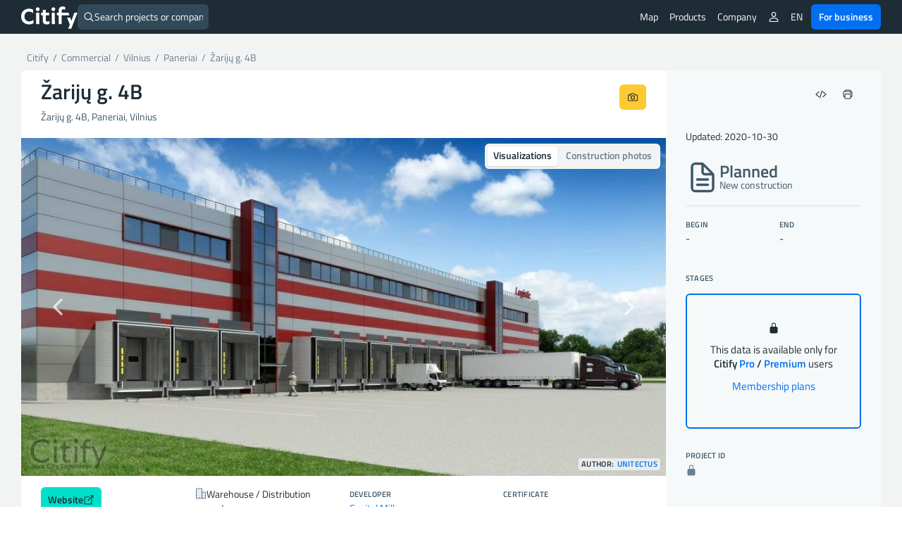

--- FILE ---
content_type: text/html; charset=UTF-8
request_url: https://citify.eu/en/zariju-g-4b/
body_size: 22477
content:
<!DOCTYPE html>
<html lang="en-US">
<head>
	<meta charset="UTF-8"/>
	<meta name="viewport" content="width=device-width, initial-scale=1, maximum-scale=1">

	<title>Žarijų g. 4B - planned - Citify</title>
<meta name='robots' content='max-image-preview:large' />
<link rel='dns-prefetch' href='//www.google.com' />
<link crossorigin='anonymous' href='//cdn.citify.eu' rel='preconnect' />
<link rel='preconnect' href='//api.citify.eu' />
<link rel='preconnect' href='//cdnjs.cloudflare.com' />
<link rel='preconnect' href='//browser-update.org' />
<link rel='preconnect' href='//www.google-analytics.com' />
<link rel='preconnect' href='//www.googletagmanager.com' />
<!-- citify.eu is managing ads with Advanced Ads 1.55.0 – https://wpadvancedads.com/ --><script id="citify-ready">
			window.advanced_ads_ready=function(e,a){a=a||"complete";var d=function(e){return"interactive"===a?"loading"!==e:"complete"===e};d(document.readyState)?e():document.addEventListener("readystatechange",(function(a){d(a.target.readyState)&&e()}),{once:"interactive"===a})},window.advanced_ads_ready_queue=window.advanced_ads_ready_queue||[];		</script>
		<link data-handle="citify_styles" rel='stylesheet' id='citify_styles-css' href='https://citify.eu/wp-content/themes/citify-standalone/css/style.min.css?ver=6.841' type='text/css' media='all' />
<link data-handle="print-style" rel='stylesheet' id='print-style-css' href='https://citify.eu/wp-content/themes/citify-standalone/css/print.css?ver=6.841' type='text/css' media='print' />
<link data-handle="citify_objektas_styles" rel='stylesheet' id='citify_objektas_styles-css' href='https://citify.eu/wp-content/themes/citify-standalone/css/style_objektas.min.css?ver=6.841' type='text/css' media='all' />
<style id='classic-theme-styles-inline-css' type='text/css'>
/*! This file is auto-generated */
.wp-block-button__link{color:#fff;background-color:#32373c;border-radius:9999px;box-shadow:none;text-decoration:none;padding:calc(.667em + 2px) calc(1.333em + 2px);font-size:1.125em}.wp-block-file__button{background:#32373c;color:#fff;text-decoration:none}
</style>
<style id='global-styles-inline-css' type='text/css'>
:root{--wp--preset--aspect-ratio--square: 1;--wp--preset--aspect-ratio--4-3: 4/3;--wp--preset--aspect-ratio--3-4: 3/4;--wp--preset--aspect-ratio--3-2: 3/2;--wp--preset--aspect-ratio--2-3: 2/3;--wp--preset--aspect-ratio--16-9: 16/9;--wp--preset--aspect-ratio--9-16: 9/16;--wp--preset--color--black: #000000;--wp--preset--color--cyan-bluish-gray: #abb8c3;--wp--preset--color--white: #ffffff;--wp--preset--color--pale-pink: #f78da7;--wp--preset--color--vivid-red: #cf2e2e;--wp--preset--color--luminous-vivid-orange: #ff6900;--wp--preset--color--luminous-vivid-amber: #fcb900;--wp--preset--color--light-green-cyan: #7bdcb5;--wp--preset--color--vivid-green-cyan: #00d084;--wp--preset--color--pale-cyan-blue: #8ed1fc;--wp--preset--color--vivid-cyan-blue: #0693e3;--wp--preset--color--vivid-purple: #9b51e0;--wp--preset--gradient--vivid-cyan-blue-to-vivid-purple: linear-gradient(135deg,rgba(6,147,227,1) 0%,rgb(155,81,224) 100%);--wp--preset--gradient--light-green-cyan-to-vivid-green-cyan: linear-gradient(135deg,rgb(122,220,180) 0%,rgb(0,208,130) 100%);--wp--preset--gradient--luminous-vivid-amber-to-luminous-vivid-orange: linear-gradient(135deg,rgba(252,185,0,1) 0%,rgba(255,105,0,1) 100%);--wp--preset--gradient--luminous-vivid-orange-to-vivid-red: linear-gradient(135deg,rgba(255,105,0,1) 0%,rgb(207,46,46) 100%);--wp--preset--gradient--very-light-gray-to-cyan-bluish-gray: linear-gradient(135deg,rgb(238,238,238) 0%,rgb(169,184,195) 100%);--wp--preset--gradient--cool-to-warm-spectrum: linear-gradient(135deg,rgb(74,234,220) 0%,rgb(151,120,209) 20%,rgb(207,42,186) 40%,rgb(238,44,130) 60%,rgb(251,105,98) 80%,rgb(254,248,76) 100%);--wp--preset--gradient--blush-light-purple: linear-gradient(135deg,rgb(255,206,236) 0%,rgb(152,150,240) 100%);--wp--preset--gradient--blush-bordeaux: linear-gradient(135deg,rgb(254,205,165) 0%,rgb(254,45,45) 50%,rgb(107,0,62) 100%);--wp--preset--gradient--luminous-dusk: linear-gradient(135deg,rgb(255,203,112) 0%,rgb(199,81,192) 50%,rgb(65,88,208) 100%);--wp--preset--gradient--pale-ocean: linear-gradient(135deg,rgb(255,245,203) 0%,rgb(182,227,212) 50%,rgb(51,167,181) 100%);--wp--preset--gradient--electric-grass: linear-gradient(135deg,rgb(202,248,128) 0%,rgb(113,206,126) 100%);--wp--preset--gradient--midnight: linear-gradient(135deg,rgb(2,3,129) 0%,rgb(40,116,252) 100%);--wp--preset--font-size--small: 13px;--wp--preset--font-size--medium: 20px;--wp--preset--font-size--large: 36px;--wp--preset--font-size--x-large: 42px;--wp--preset--spacing--20: 0.44rem;--wp--preset--spacing--30: 0.67rem;--wp--preset--spacing--40: 1rem;--wp--preset--spacing--50: 1.5rem;--wp--preset--spacing--60: 2.25rem;--wp--preset--spacing--70: 3.38rem;--wp--preset--spacing--80: 5.06rem;--wp--preset--shadow--natural: 6px 6px 9px rgba(0, 0, 0, 0.2);--wp--preset--shadow--deep: 12px 12px 50px rgba(0, 0, 0, 0.4);--wp--preset--shadow--sharp: 6px 6px 0px rgba(0, 0, 0, 0.2);--wp--preset--shadow--outlined: 6px 6px 0px -3px rgba(255, 255, 255, 1), 6px 6px rgba(0, 0, 0, 1);--wp--preset--shadow--crisp: 6px 6px 0px rgba(0, 0, 0, 1);}:where(.is-layout-flex){gap: 0.5em;}:where(.is-layout-grid){gap: 0.5em;}body .is-layout-flex{display: flex;}.is-layout-flex{flex-wrap: wrap;align-items: center;}.is-layout-flex > :is(*, div){margin: 0;}body .is-layout-grid{display: grid;}.is-layout-grid > :is(*, div){margin: 0;}:where(.wp-block-columns.is-layout-flex){gap: 2em;}:where(.wp-block-columns.is-layout-grid){gap: 2em;}:where(.wp-block-post-template.is-layout-flex){gap: 1.25em;}:where(.wp-block-post-template.is-layout-grid){gap: 1.25em;}.has-black-color{color: var(--wp--preset--color--black) !important;}.has-cyan-bluish-gray-color{color: var(--wp--preset--color--cyan-bluish-gray) !important;}.has-white-color{color: var(--wp--preset--color--white) !important;}.has-pale-pink-color{color: var(--wp--preset--color--pale-pink) !important;}.has-vivid-red-color{color: var(--wp--preset--color--vivid-red) !important;}.has-luminous-vivid-orange-color{color: var(--wp--preset--color--luminous-vivid-orange) !important;}.has-luminous-vivid-amber-color{color: var(--wp--preset--color--luminous-vivid-amber) !important;}.has-light-green-cyan-color{color: var(--wp--preset--color--light-green-cyan) !important;}.has-vivid-green-cyan-color{color: var(--wp--preset--color--vivid-green-cyan) !important;}.has-pale-cyan-blue-color{color: var(--wp--preset--color--pale-cyan-blue) !important;}.has-vivid-cyan-blue-color{color: var(--wp--preset--color--vivid-cyan-blue) !important;}.has-vivid-purple-color{color: var(--wp--preset--color--vivid-purple) !important;}.has-black-background-color{background-color: var(--wp--preset--color--black) !important;}.has-cyan-bluish-gray-background-color{background-color: var(--wp--preset--color--cyan-bluish-gray) !important;}.has-white-background-color{background-color: var(--wp--preset--color--white) !important;}.has-pale-pink-background-color{background-color: var(--wp--preset--color--pale-pink) !important;}.has-vivid-red-background-color{background-color: var(--wp--preset--color--vivid-red) !important;}.has-luminous-vivid-orange-background-color{background-color: var(--wp--preset--color--luminous-vivid-orange) !important;}.has-luminous-vivid-amber-background-color{background-color: var(--wp--preset--color--luminous-vivid-amber) !important;}.has-light-green-cyan-background-color{background-color: var(--wp--preset--color--light-green-cyan) !important;}.has-vivid-green-cyan-background-color{background-color: var(--wp--preset--color--vivid-green-cyan) !important;}.has-pale-cyan-blue-background-color{background-color: var(--wp--preset--color--pale-cyan-blue) !important;}.has-vivid-cyan-blue-background-color{background-color: var(--wp--preset--color--vivid-cyan-blue) !important;}.has-vivid-purple-background-color{background-color: var(--wp--preset--color--vivid-purple) !important;}.has-black-border-color{border-color: var(--wp--preset--color--black) !important;}.has-cyan-bluish-gray-border-color{border-color: var(--wp--preset--color--cyan-bluish-gray) !important;}.has-white-border-color{border-color: var(--wp--preset--color--white) !important;}.has-pale-pink-border-color{border-color: var(--wp--preset--color--pale-pink) !important;}.has-vivid-red-border-color{border-color: var(--wp--preset--color--vivid-red) !important;}.has-luminous-vivid-orange-border-color{border-color: var(--wp--preset--color--luminous-vivid-orange) !important;}.has-luminous-vivid-amber-border-color{border-color: var(--wp--preset--color--luminous-vivid-amber) !important;}.has-light-green-cyan-border-color{border-color: var(--wp--preset--color--light-green-cyan) !important;}.has-vivid-green-cyan-border-color{border-color: var(--wp--preset--color--vivid-green-cyan) !important;}.has-pale-cyan-blue-border-color{border-color: var(--wp--preset--color--pale-cyan-blue) !important;}.has-vivid-cyan-blue-border-color{border-color: var(--wp--preset--color--vivid-cyan-blue) !important;}.has-vivid-purple-border-color{border-color: var(--wp--preset--color--vivid-purple) !important;}.has-vivid-cyan-blue-to-vivid-purple-gradient-background{background: var(--wp--preset--gradient--vivid-cyan-blue-to-vivid-purple) !important;}.has-light-green-cyan-to-vivid-green-cyan-gradient-background{background: var(--wp--preset--gradient--light-green-cyan-to-vivid-green-cyan) !important;}.has-luminous-vivid-amber-to-luminous-vivid-orange-gradient-background{background: var(--wp--preset--gradient--luminous-vivid-amber-to-luminous-vivid-orange) !important;}.has-luminous-vivid-orange-to-vivid-red-gradient-background{background: var(--wp--preset--gradient--luminous-vivid-orange-to-vivid-red) !important;}.has-very-light-gray-to-cyan-bluish-gray-gradient-background{background: var(--wp--preset--gradient--very-light-gray-to-cyan-bluish-gray) !important;}.has-cool-to-warm-spectrum-gradient-background{background: var(--wp--preset--gradient--cool-to-warm-spectrum) !important;}.has-blush-light-purple-gradient-background{background: var(--wp--preset--gradient--blush-light-purple) !important;}.has-blush-bordeaux-gradient-background{background: var(--wp--preset--gradient--blush-bordeaux) !important;}.has-luminous-dusk-gradient-background{background: var(--wp--preset--gradient--luminous-dusk) !important;}.has-pale-ocean-gradient-background{background: var(--wp--preset--gradient--pale-ocean) !important;}.has-electric-grass-gradient-background{background: var(--wp--preset--gradient--electric-grass) !important;}.has-midnight-gradient-background{background: var(--wp--preset--gradient--midnight) !important;}.has-small-font-size{font-size: var(--wp--preset--font-size--small) !important;}.has-medium-font-size{font-size: var(--wp--preset--font-size--medium) !important;}.has-large-font-size{font-size: var(--wp--preset--font-size--large) !important;}.has-x-large-font-size{font-size: var(--wp--preset--font-size--x-large) !important;}
:where(.wp-block-post-template.is-layout-flex){gap: 1.25em;}:where(.wp-block-post-template.is-layout-grid){gap: 1.25em;}
:where(.wp-block-columns.is-layout-flex){gap: 2em;}:where(.wp-block-columns.is-layout-grid){gap: 2em;}
:root :where(.wp-block-pullquote){font-size: 1.5em;line-height: 1.6;}
</style>
<link data-handle="pmpro_frontend_base" rel='stylesheet' id='pmpro_frontend_base-css' href='https://citify.eu/wp-content/plugins/paid-memberships-pro/css/frontend/base.css?ver=3.3.2' type='text/css' media='all' />
<link data-handle="pmpro_frontend_variation_1" rel='stylesheet' id='pmpro_frontend_variation_1-css' href='https://citify.eu/wp-content/plugins/paid-memberships-pro/css/frontend/variation_1.css?ver=3.3.2' type='text/css' media='all' />
<script data-handle="recaptcha" type="text/javascript" src="https://www.google.com/recaptcha/api.js?hl=en-US&amp;ver=6.6.2" id="recaptcha-js"></script>
<script data-handle="jquery" type="text/javascript" rel="preload" src="//cdn.citify.eu/data/js/jquery.min.js" id="jquery-js"></script>
<script type="text/javascript" id="advanced-ads-advanced-js-js-extra">
/* <![CDATA[ */
var advads_options = {"blog_id":"1","privacy":{"enabled":false,"state":"not_needed"}};
/* ]]> */
</script>
<script data-handle="advanced-ads-advanced-js" type="text/javascript" src="https://citify.eu/wp-content/plugins/advanced-ads/public/assets/js/advanced.min.js?ver=1.55.0" id="advanced-ads-advanced-js-js"></script>
<link rel='shortlink' href='https://citify.eu/?p=33040' />
<link rel='canonical' href='https://citify.eu/en/zariju-g-4b/' />
<link rel='alternate' hreflang='en' href='https://citify.eu/en/zariju-g-4b/' />
<link rel='alternate' hreflang='lt' href='https://citify.eu/lt/zariju-g-4b/' />
<link rel='alternate' hreflang='et' href='https://citify.eu/et/zariju-g-4b/' />
<link rel='alternate' hreflang='lv' href='https://citify.eu/lv/zariju-g-4b/' />
<style id="pmpro_colors">:root {
	--pmpro--color--base: #ffffff;
	--pmpro--color--contrast: #222222;
	--pmpro--color--accent: #0c3d54;
	--pmpro--color--accent--variation: hsl( 199,75%,28.5% );
	--pmpro--color--border--variation: hsl( 0,0%,91% );
}</style><script type="text/javascript">
		var advadsCfpQueue = [];
		var advadsCfpAd = function( adID ){
			if ( 'undefined' == typeof advadsProCfp ) { advadsCfpQueue.push( adID ) } else { advadsProCfp.addElement( adID ) }
		};
		</script>
		<script type="application/ld+json">{
        "@context": "https://schema.org",
        "@type": "Organization",
        "@id": "/#org",
        "name": "Citify",
        "legalName": "Citify Pro UAB",
        "location": {
	        "@type": "PostalAddress",
	        "addressCountry": "LT",
	        "addressLocality": "Vilnius"
        },
        "url": "https://citify.eu",
        "logo": "https://cdn.citify.eu/data/wp-content/uploads/assets/citify_logo_trans.png",
        "description": "Citify is an online platform for tracking real estate development, providing important contacts and key project metrics for everyone.",
        "sameAs" : [
	        "https://www.facebook.com/citify.eu",
	        "https://www.instagram.com/citify.eu/",
	        "https://www.linkedin.com/company/citify-eu"
        ]
    }</script>

	<script type="application/ld+json">{
		"@context": "http://schema.org",
    	"@type": "WebSite",
		"url": "https://citify.eu/en/",
		"inLanguage": "en",
		"publisher": {
			"@id": "/#org"
		},
		"author": {
			"@id": "/#org"
		},
		"potentialAction": {
			"@type": "SearchAction",
			"target": {
				"@type": "EntryPoint",
				"urlTemplate": "https://citify.eu/search/{search_term_string}"
			},
			"query-input": "required name=search_term_string"
		}
	}</script>
	<script type="application/ld+json">{
	        "@context": "https://schema.org",
	        "@type": "Article",
	        "headline": "Žarijų g. 4B",
	        "url": "https://citify.eu/en/zariju-g-4b/",
	        "mainEntityOfPage": "https://citify.eu/en/zariju-g-4b/",
	        "image": [
	        	"https://cdn.citify.eu/data/wp-content/uploads/2020/07/Citify-Zariju-g.-4B-01-1024x554.jpg"
	        ],
	        "dateModified": "2020-10-30T14:05:22+02:00",
	        "contentLocation": {
	        	"@type": "Place",
	        	"address": {
	        		"@type": "PostalAddress",
	        		"streetAddress": "Žarijų g. 4B",
	        		"addressLocality": "Vilnius",
	        		"addressCountry": "Lithuania"
	        	}
	        },
	        "publisher": {
	        	"@id": "/#org"
	        },
	        "author": {
	        	"@id": "/#org"
	        }
	    }</script>
			<link rel="preload" as="font" href="https://cdn.citify.eu/data/fonts/titillium-web-v9-latin-ext-regular.woff2" type="font/woff2" crossorigin="anonymous">
	<link rel="preload" as="font" href="https://cdn.citify.eu/data/fonts/titillium-web-v9-latin-ext-italic.woff2" type="font/woff2" crossorigin="anonymous">
	<link rel="preload" as="font" href="https://cdn.citify.eu/data/fonts/titillium-web-v9-latin-ext-600.woff2" type="font/woff2" crossorigin="anonymous">
	<link rel="preload" as="font" href="https://cdn.citify.eu/data/fonts/titillium-web-v9-latin-ext-600italic.woff2" type="font/woff2" crossorigin="anonymous">

	<link rel="apple-touch-icon" sizes="57x57" href="https://cdn.citify.eu/data/icons/apple-icon-57x57.png">
	<link rel="apple-touch-icon" sizes="60x60" href="https://cdn.citify.eu/data/icons/apple-icon-60x60.png">
	<link rel="apple-touch-icon" sizes="72x72" href="https://cdn.citify.eu/data/icons/apple-icon-72x72.png">
	<link rel="apple-touch-icon" sizes="76x76" href="https://cdn.citify.eu/data/icons/apple-icon-76x76.png">
	<link rel="apple-touch-icon" sizes="114x114" href="https://cdn.citify.eu/data/icons/apple-icon-114x114.png">
	<link rel="apple-touch-icon" sizes="120x120" href="https://cdn.citify.eu/data/icons/apple-icon-120x120.png">
	<link rel="apple-touch-icon" sizes="144x144" href="https://cdn.citify.eu/data/icons/apple-icon-144x144.png">
	<link rel="apple-touch-icon" sizes="152x152" href="https://cdn.citify.eu/data/icons/apple-icon-152x152.png">
	<link rel="apple-touch-icon" sizes="180x180" href="https://cdn.citify.eu/data/icons/apple-icon-180x180.png">
	<link rel="icon" type="image/png" sizes="192x192"  href="https://cdn.citify.eu/data/icons>/android-icon-192x192.png">
	<link rel="icon" type="image/png" sizes="32x32" href="https://cdn.citify.eu/data/icons/favicon-32x32.png">
	<link rel="icon" type="image/png" sizes="96x96" href="https://cdn.citify.eu/data/icons/favicon-96x96.png">
	<link rel="icon" type="image/png" sizes="16x16" href="https://cdn.citify.eu/data/icons/favicon-16x16.png">
	<link rel="manifest" href="https://citify.eu/manifest.json" crossorigin="use-credentials">
	<meta name="msapplication-TileColor" content="#ffffff">
	<meta name="msapplication-TileImage" content="https://cdn.citify.eu/data/icons/ms-icon-144x144.png">
	<meta name="theme-color" content="#ffffff">

    
	<!-- Global site tag (gtag.js) - Google Analytics -->
	<script async src="https://www.googletagmanager.com/gtag/js?id=G-77VZ8YL1NG"></script>
	<script>
		window.dataLayer = window.dataLayer || [];
		function gtag(){dataLayer.push(arguments);}
		gtag("js", new Date());

		var url = new URL(window.location.href);
		url.searchParams.delete("lng");
		url.searchParams.delete("lat");
		url.searchParams.delete("z");
		var cleanedUrl = url.origin + url.pathname + url.search;

		// console.log("cleanedUrl: ", cleanedUrl);

		// if(typeof isNuxtPage !== "undefined") {
		// 	if(!sessionStorage.getItem("map-pageview-tracked")) {
		// 		gtag("config", "G-77VZ8YL1NG", {
		// 			"page_location": cleanedUrl
		// 		});
		// 		sessionStorage.setItem("map-pageview-tracked", true);
		// 	}
		// } else {
		// 	gtag("config", "G-77VZ8YL1NG", {
		// 		"page_location": cleanedUrl
		// 	});
		// }

		// if(typeof isNuxtPage !== "undefined") {
		// 	gtag("config", "G-77VZ8YL1NG", {
		// 		send_page_view: false
		// 	});

		// 	gtag("event", "page_view", {
		// 		page_title: document.title,
		// 		page_location: cleanedUrl
		// 	});
		// }

		gtag("config", "G-77VZ8YL1NG");
		gtag("set", "user_properties", { "user_level_none": "true", "user_lang": "en" });</script><script type="text/javascript">
		var ajaxurl = "https://citify.eu/wp-admin/admin-ajax.php";</script>
	<script>window.MSInputMethodContext && document.documentMode && document.write('<script src="https://cdn.jsdelivr.net/gh/nuxodin/ie11CustomProperties@4.1.0/ie11CustomProperties.min.js"><\/script>');</script>
			<meta name='description' content='Žarijų g. 4B (warehouse / distribution center), on Žarijų g. 4B (Paneriai) is planned, developer -. Begin: -' />
			<meta property='og:title' content='Žarijų g. 4B - warehouse / distribution center' />
			<meta property='og:type' content='article' />
			<meta property='og:image' content='https://cdn.citify.eu/data/wp-content/uploads/2020/07/Citify-Zariju-g.-4B-01-1024x554.jpg' />
			<meta property='og:image:secure_url' content='https://cdn.citify.eu/data/wp-content/uploads/2020/07/Citify-Zariju-g.-4B-01-1024x554.jpg' />
			<meta property='og:image:width' content='1024' />
			<meta property='og:image:height' content='554' />
			<meta property='og:url' content='https://citify.eu/en/zariju-g-4b/' />
			<meta property='og:description' content='Žarijų g. 4B (warehouse / distribution center), on Žarijų g. 4B (Paneriai) is planned, developer -. Begin: -' />
			<meta property='fb:app_id' content='251252648757298' />

			<meta name='twitter:card' content='summary_large_image' />
			<meta name='twitter:title' content='Žarijų g. 4B - warehouse / distribution center' />
			<meta name='twitter:description' content='Žarijų g. 4B (warehouse / distribution center), on Žarijų g. 4B (Paneriai) is planned, developer -. Begin: -' />
			<meta name='twitter:image' content='https://cdn.citify.eu/data/wp-content/uploads/2020/07/Citify-Zariju-g.-4B-01-1024x554.jpg' />
		
</head>
<body class="pmpro-variation_1 post-template-default single single-post postid-33040 single-format-standard pmpro-body-has-access aa-prefix-citify-">
<header>
	<div class="header-wrapper">
		<div class="navbar-logo float-left">
			<a class="logo" title="Citify" href="https://citify.eu/en/"></a>
		</div>
		<div id="search-button">
			<div class="search-button-input">
	<form role="search" method="get" id="searchform" action="https://citify.eu/en/">
		<label>
			<ion-icon name='search-outline' class='float-left'></ion-icon>
			<input type="text" class="search-button-form float-left" id="quick-search" value="" name="s" id="s" placeholder="Search projects or companies" autocomplete="off" />
			<a id="search-btn-close" class="btn btn-small float-right"><ion-icon name="close-outline"></ion-icon></a>
		</label>
	</form>
</div>
<div id="quick-results">
	<div id="search-categories">
		<a class="tag tag-margin" href="https://citify.eu/en/category/residential/" title="Residential">Residential</a>
		<a class="tag tag-margin" href="https://citify.eu/en/category/commercial/" title="Commercial">Commercial</a>
		<a class="tag tag-margin" href="https://citify.eu/en/category/infrastructure/" title="Infrastructure">Infrastructure</a>
		<a class="tag tag-margin" href="https://citify.eu/en/category/parks/" title="Parks">Parks</a>
		<a class="tag tag-margin" href="https://citify.eu/en/category/public-purpose/" title="Public Purpose">Public Purpose</a>
	</div>

	<div id="quick-results-data" style="display: none">

		<div id="quick-results-data-more" class="scroll-control-vertical" style="max-height: 60vh;"></div>
	</div>

	<div id='searchLoading' class='spinner-container search-spinner spinner-center'><div class='spinner ' style='margin-right:10px;'></div></div>
</div>
		</div>

		<nav role="navigation" class="header-menu float-right">
							<ul class="header-menu_list header-menu_list-closeable">
					<li class="header-menu-item-wrap">
						<a class="header-menu-item" href="https://citify.eu/en/" title="Map">Map</a>
					</li>

					<li class="header-menu-item-wrap header-menu-item-has-children">
						<div class="header-menu-item">
							Products							<ion-icon class="mobile-show" name="chevron-down-outline"></ion-icon>
						</div>
						<div class="header-menu_sub-menu wide">
							<a class="header-menu_sub-menu-item" href="https://citify.eu/en/business/about-pro/" title="About Citify Pro">
								<div class="display-flex flex-nowrap gap column-gap">
									<div><ion-icon name="map-outline" style="font-size: 24px;margin-top:4px;"></ion-icon></ion-icon></div>
									<div class="display-flex flex-column" style="flex-grow: 1;">
										<b>Pro</b>
										<span class="header-menu_sub-menu-item-description">Transform cold calls to targeted contacts</span>
									</div>
								</div>
							</a>
							<a class="header-menu_sub-menu-item" href="https://citify.eu/en/business/about-pulse/" title="About Citify Pulse">
								<div class="display-flex flex-nowrap column-gap">
									<div><ion-icon src="https://cdn.citify.eu/data/wp-content/uploads/assets/citify_pulse_icon.svg" style="font-size: 24px;margin-top:4px;"></ion-icon></div>
									<div class="display-flex flex-column" style="flex-grow: 1;">
										<b>Pulse</b>
										<span class="header-menu_sub-menu-item-description">Master the residential market insights</span>
									</div>
								</div>
							</a>
							<a class="header-menu_sub-menu-item" href="https://citify.eu/en/business/about-radar/" title="About Citify Radar">
								<div class="display-flex flex-nowrap column-gap">
									<div><ion-icon src="https://cdn.citify.eu/data/wp-content/uploads/assets/citify_radar_icon.svg" style="font-size: 24px;margin-top:4px;"></ion-icon></div>
									<div class="display-flex flex-column" style="flex-grow: 1;">
										<b>Radar</b>
										<span class="header-menu_sub-menu-item-description">Never miss the news</span>
									</div>
								</div>
							</a>
						</div>
					</li>

					<li class="header-menu-item-wrap header-menu-item-has-children">
						<div class="header-menu-item">
							Company							<ion-icon class="mobile-show" name="chevron-down-outline"></ion-icon>
						</div>
						<div class="header-menu_sub-menu">
							<a class="header-menu_sub-menu-item" href="https://citify.eu/en/about-us/" title="About us">About us</a>
							<a class="header-menu_sub-menu-item" href="https://citify.eu/en/contacts/" title="Contacts">Contacts</a>
						</div>
					</li>

										
									</ul>
				
				<ul class="header-menu_list">
											<li class="header-menu-item-wrap header-menu-item-has-children">
							<div class="header-menu-item"><ion-icon name="person-outline"></ion-icon></div>
							<div class="header-menu_sub-menu">
								<a class="header-menu_sub-menu-item" href="https://citify.eu/en/membership-plans/" title="Membership plans">Membership plans</a>
								<a class="header-menu_sub-menu-item" href="https://citify.eu/en/login/" title="Login">Login</a>
								<a class="header-menu_sub-menu-item" href="https://citify.eu/en/register/" title="Register">Register</a>
							</div>
						</li>
										
					
					<li class="header-menu-item-wrap header-menu-item-has-children">
						<div class="header-menu-item">EN</div><div class="header-menu_sub-menu"><a href='https://citify.eu/en/zariju-g-4b/' title='English' class='header-menu_sub-menu-item'>English</a><a href='https://citify.eu/lt/zariju-g-4b/' title='Lietuvių' class='header-menu_sub-menu-item'>Lietuvių</a><a href='https://citify.eu/et/zariju-g-4b/' title='Eesti' class='header-menu_sub-menu-item'>Eesti</a><a href='https://citify.eu/lv/zariju-g-4b/' title='Latviešu' class='header-menu_sub-menu-item'>Latviešu</a></div>					</li>

					<li class="header-menu-item-wrap">
						<a href="https://citify.eu/en/business/" class="btn btn-fill-blue" title="Citify for business" style="margin-left: 4px;">For business</a>
					</li>
				</ul>

				<button type="button" name="menu" aria-label="Menu" class="navbar-toggle" onclick="toggleNav()">
					<span class="toggle-icon"></span>
				</button>

			<!-- <div class="navbar-actions float-right"> -->
				
				
				<!-- <div class="language-switch">
									</div>

				<button type="button" name="menu" aria-label="Menu" class="navbar-toggle" onclick="toggleNav()">
					<span class="toggle-icon"></span>
				</button> -->
			<!-- </div> -->
		</nav>
	</div>
</header>

<main class="container-large grey">
    <section class="container">
        <div class="row row-content">
            <div class="col-xs-8 show-print" id="spauda-logo">
                <b class="font-size-1-5">Citify</b>
            </div>
            <div class="col-xs-4 col-md-4 show-print" id="spauda-detales">
                <div class="fg-match-column-inside-wrapper">
                	www.citify.eu<br />Statement date: 2026-01-19 23:22:17<br />Updated: 2020-10-30<br />                </div>
            </div>

            <div class="col-xs-12">
						<div class="breadcrumbs-pure" id="breadcrumbs">
							<div itemscope="" itemtype="http://schema.org/BreadcrumbList">
								<span itemprop="itemListElement" itemscope itemtype="http://schema.org/ListItem">
									<a class="link" itemscope itemid="https://citify.eu/en/" itemtype="http://schema.org/WebPage" itemprop="item" href="https://citify.eu/en/" title="Citify">
										<span itemprop="name">Citify</span>
									</a>
									<meta itemprop="position" content="1">
								</span>
								<span class="separator">&nbsp;/&nbsp;</span>
								<span itemprop="itemListElement" itemscope itemtype="http://schema.org/ListItem">
									<a class="link" itemscope itemid="https://citify.eu/en/category/commercial/" itemtype="http://schema.org/WebPage" itemprop="item" href="https://citify.eu/en/category/commercial/">
										<span itemprop="name" title="Commercial">Commercial</span>
									</a>
									<meta itemprop="position" content="2">
								</span>
																<span class="separator">&nbsp;/&nbsp;</span>
								<span itemprop="itemListElement" itemscope itemtype="http://schema.org/ListItem">
									<a class="link" itemscope itemid="https://citify.eu/en/category/commercial/?city=Vilnius" itemtype="http://schema.org/WebPage" itemprop="item" href="https://citify.eu/en/category/commercial/?city=Vilnius" title="Vilnius">
										<span itemprop="name">Vilnius</span>
									</a>
									<meta itemprop="position" content="3">
								</span>
																									<span class="separator">&nbsp;/&nbsp;</span>
									<span itemprop="itemListElement" itemscope itemtype="http://schema.org/ListItem">
										<a class="link" itemscope itemid="https://citify.eu/en/category/commercial/?city=Vilnius&district=Paneriai" itemtype="http://schema.org/WebPage" itemprop="item" href="https://citify.eu/en/category/commercial/?city=Vilnius&district=Paneriai" title="Paneriai">
											<span itemprop="name">Paneriai</span>
										</a>
										<meta itemprop="position" content="4">
									</span>
																<span class="separator">&nbsp;/&nbsp;</span>
								<span class="active" itemprop="itemListElement" itemscope itemtype="http://schema.org/ListItem">
									<a class="link" itemscope itemid="https://citify.eu/en/zariju-g-4b/" itemtype="http://schema.org/WebPage" itemprop="item" href="https://citify.eu/en/zariju-g-4b/" title="Žarijų g. 4B">
										<span itemprop="name">Žarijų g. 4B</span>
									</a>
									<meta itemprop="position" content="5">
								</span>
							</div>
						</div>
            </div>
        </div>

        	</section>

	<section class="container round white">
		<div class="row row-flex row-content">
			<div class="col-xs-12 col-sm-8 col-md-8 col-lg-9 no-padding" id="project__main">
				<div class="row row-content" id="project__header">
					<div class="display-flex">
						<div class="project__header-title">
							<h1 class="objekto-pavadinimas no-margin-vertical">
								Žarijų g. 4B							</h1>
						</div>
						<div class="display-flex project__header-actions btn-row-gap">
														<button type="button" class="btn float-right mobile-icon print-hide" data-toggle="citify-modal" data-target="#suggestEdit" title="Suggest an edit"><ion-icon name="create-outline"></ion-icon></button>

							<a class="btn btn-fill-yellow print-hide float-right no-margin" href="https://citify.eu/en/upload/?obj=%C5%BDarij%C5%B3%20g.%204B,%20Vilnius" title="Upload construction photos"><ion-icon name="camera-outline"></ion-icon></a>
						</div>
					</div>
					<p class="text-grey" id="address">
						Žarijų g. 4B, Paneriai, Vilnius											</p>
				</div>
				<div class="row row-content" id="project__visuals">
					<div class="button-switcher" style="position:absolute;right:8px;top:8px;z-index:5">
						<input type="radio" id="visualsSwitch-visuals" name="visualsSwitch" value="visuals" checked>
						<label for="visualsSwitch-visuals" title="Visualizations">Visualizations</label>
						
						<input type="radio" id="visualsSwitch-photos" name="visualsSwitch" value="photos" >
						<label for="visualsSwitch-photos" title="Construction photos">Construction photos</label>
					</div>

					<div class="slide carousel vizualizacijos-slider" id="vizCarousel" data-ride="carousel" >
						<div class="visual-overlay">
							<span class='tag'>Author: &nbsp;<a href='https://citify.eu/en/companies/75646/unitectus/' title='Unitectus'>Unitectus</a></span>
						</div>
						<div class="carousel-inner popup-gallery" role="listbox">
							<div class='item active slide-1' role='option'><a href='https://cdn.citify.eu/data/wp-content/uploads/2020/07/Citify-Zariju-g.-4B-01.jpg' class='popup-gallery-child' fetchpriority='high' title='Žarijų g. 4B'><img src='https://cdn.citify.eu/data/wp-content/uploads/2020/07/Citify-Zariju-g.-4B-01-1024x554.jpg' alt='Žarijų g. 4B (Žarijų g. 4B) - Warehouse / Distribution center - visualization' class='img-responsive' /></a></div><div class='item  slide-2' role='option'><a href='https://cdn.citify.eu/data/wp-content/uploads/2020/07/Citify-Zariju-g.-4B-02.jpg' class='popup-gallery-child' fetchpriority='high' title='Žarijų g. 4B'><img src='[data-uri]' data-src='https://cdn.citify.eu/data/wp-content/uploads/2020/07/Citify-Zariju-g.-4B-02-1024x554.jpg' alt='Žarijų g. 4B (Žarijų g. 4B) - Warehouse / Distribution center - visualization' class='img-responsive' /></a></div><div class='item  slide-3' role='option'><a href='https://cdn.citify.eu/data/wp-content/uploads/2020/07/Citify-Zariju-g.-4B-03.jpg' class='popup-gallery-child' fetchpriority='high' title='Žarijų g. 4B'><img src='[data-uri]' data-src='https://cdn.citify.eu/data/wp-content/uploads/2020/07/Citify-Zariju-g.-4B-03-1024x554.jpg' alt='Žarijų g. 4B (Žarijų g. 4B) - Warehouse / Distribution center - visualization' class='img-responsive' /></a></div>						</div>
						<a class="left carousel-control" href="#vizCarousel" role="button" name="previous" aria-label="Previous" data-slide="prev">
							<span><ion-icon name="chevron-back-outline"></ion-icon></span>
						</a>
						<a class="right carousel-control" href="#vizCarousel" role="button" name="next" aria-label="Next" data-slide="next">
							<span><ion-icon name="chevron-forward-outline"></ion-icon></span>
						</a>
					</div>

					<div class="slide carousel vizualizacijos-slider" id="fotoCarousel" data-ride="carousel" style="display:none">
						<div class="carousel-inner popup-gallery" role="listbox">
							<!-- <span class="placeholder col-xs-12" style="height: 100%;"></span> -->

							<div class='item active slide-1' role='option'><a href='https://cdn.citify.eu/data/wp-content/uploads/2018/11/E75ACAE0-053A-41CA-BF18-7E81DCF0C2A1.jpeg' class='popup-gallery-child' fetchpriority='high' title='Uploaded: 2020-10-30'><img src='https://cdn.citify.eu/data/wp-content/uploads/2018/11/E75ACAE0-053A-41CA-BF18-7E81DCF0C2A1-1024x373.jpeg' alt='Žarijų g. 4B (Žarijų g. 4B) - Warehouse / Distribution center - construction photos' class='img-responsive' /></a></div>						</div>

						<a class="left carousel-control" href="#fotoCarousel" role="button" name="previous" aria-label="Previous" data-slide="prev">
							<span><ion-icon name="chevron-back-outline"></ion-icon></span>
						</a>
						<a class="right carousel-control" href="#fotoCarousel" role="button" name="next" aria-label="Next" data-slide="next">
							<span><ion-icon name="chevron-forward-outline"></ion-icon></span>
						</a>
					</div>
				</div>

				<div class="row row-content" id="project__details">
					<div class="row display-flex">
						<div class="col-xs-6 col-lg-3">
							<p><a href='https://www.capitalmill.eu/en/arendused/zariju-4b/' class='btn btn-fill-teal no-margin' target='_blank' rel='nofollow' onclick='OutboundLinkClicks("out_link_project", event);' title='Žarijų g. 4B'>Website<ion-icon name='open-outline' class='btn-icon__end'></ion-icon></a></p>
						</div>

						<div class="col-xs-6 col-lg-3">
							<p class="data-block-icon" title="Type">
								<ion-icon name="business-outline"></ion-icon>
								<span class="data-block-icon__text">Warehouse / Distribution center</span>						
							</p>
							<p class="data-block-icon" title="Investment">
								<ion-icon name="logo-euro"></ion-icon>
								<span class="data-block-icon__text">-</span>
							</p>
						</div>

						<div class="col-xs-6 col-lg-3">
							<h6 class="caption">Developer</h6>
							<p><a href='https://citify.eu/en/companies/76919/capital-mill/' title='Capital Mill'>Capital Mill</a></p>						</div>

													<div class="col-xs-6 col-lg-3">
								<h6 class="caption">Certificate</h6>
								<p>-</p>
							</div>
											</div>


					
											<div class="row" id="project__tabs">
							<div class="col-xs-12">
								<div class="citify-tabs" role="tablist">
								<h4 class='skilties-pavadinimas tabName active' role='tab' aria-controls='general' data-target='#general'><ion-icon class="btn-icon__start" name="cog-outline"></ion-icon>Parameters</h4><h4 class='skilties-pavadinimas tabName ' role='tab' aria-controls='hearing' data-target='#hearing'><ion-icon name="megaphone-outline"></ion-icon>Public presentation</h4><h4 class='skilties-pavadinimas tabName ' role='tab' aria-controls='companies' data-target='#companies'><ion-icon name="people-outline"></ion-icon>Related companies<span class='tag no-margin-vertical no-margin'>3</span></h4>								</div>
							</div>
						</div>
					
											<div class="row">
							<div class="col-xs-12 col-lg-7" id='objekto-informacija'>
								<div class='tab-panel tab-panel-active' role='tabpanel' aria-labelledby='general-tab' id='general'>												
<div class="about-info-block" id="teritorija">
	<h3 class="skilties-pavadinimas">Territory</h3>

	<div class="row display-flex row-scrollable">
		<div class="col-xs-6 col-md-4">
			<h6 class="caption">Area size</h6>
			<p>3.3270 ha</p>
		</div>
		<div class="col-xs-6 col-md-4">
			<h6 class="caption">Area density</h6>
			<p>- %</p>
		</div>
		<div class="col-xs-6 col-md-4">
			<h6 class="caption">Area intensity</h6>
			<p></p>
		</div>
		<div class="col-xs-6 col-md-4">
			<h6 class="caption">Building footprint</h6>
			<p>0,00 m<sup>2</sup></p>
		</div>
		<div class="col-xs-6 col-md-4">
			<h6 class="caption">Amount of greenery</h6>
			<p>- %</p>
		</div>
	</div>
</div>

<div class="about-info-block" id="techniniai">
	<h3 class="skilties-pavadinimas">Technical parameters</h3>

	<div class="row display-flex row-scrollable">
		
		<div class="col-xs-6 col-md-4">
			<h6 class="caption">Volume</h6>
			<p><a href='https://citify.eu/en/membership-plans/' title='Membership plans'><ion-icon class='text-subtle' name='lock-closed'></ion-icon></a></p>
		</div>
		<div class="col-xs-6 col-md-4">
			<h6 class="caption">Gross size</h6>
			<p>6 274,00 m<sup>2</sup></p>
		</div>
		<div class="col-xs-6 col-md-4">
			<h6 class="caption">Overground size</h6>
			<p><a href='https://citify.eu/en/membership-plans/' title='Membership plans'><ion-icon class='text-subtle' name='lock-closed'></ion-icon></a></p>
		</div>
		<div class="col-xs-6 col-md-4">
			<h6 class="caption">Underground size</h6>
			<p>
				<a href='https://citify.eu/en/membership-plans/' title='Membership plans'><ion-icon class='text-subtle' name='lock-closed'></ion-icon></a>				
			</p>
		</div>
		<div class="col-xs-6 col-md-4">
			<h6 class="caption">Useful area</h6>
			<p><a href='https://citify.eu/en/membership-plans/' title='Membership plans'><ion-icon class='text-subtle' name='lock-closed'></ion-icon></a></p>
		</div>

				<div class="col-xs-6 col-md-4">
			<h6 class="caption">Area for rent</h6>
			<p><a href='https://citify.eu/en/membership-plans/' title='Membership plans'><ion-icon class='text-subtle' name='lock-closed'></ion-icon></a> 
		</div>
				<div class="col-xs-6 col-md-4">
			<h6 class="caption">Floors</h6>
			<p>1</p>
		</div>
		<div class="col-xs-6 col-md-4">
			<h6 class="caption">Height</h6>
			<p>15 m</p>
		</div>
				<div class="col-xs-6 col-md-4">
			<h6 class="caption">Floor size</h6>
			<p><a href='https://citify.eu/en/membership-plans/' title='Membership plans'><ion-icon class='text-subtle' name='lock-closed'></ion-icon></a></p>
		</div>
		<div class="col-xs-6 col-md-4">
			<h6 class="caption">Office class</h6>
			<p>-</p>
		</div>
				<div class="col-xs-6 col-md-4">
			<h6 class="caption">Energy class</h6>
			<p>-</p>
		</div>
		<div class="col-xs-6 col-md-4">
			<h6 class="caption">Underground floors</h6>
			<p>0</p>
		</div>
		
	</div>
</div>

<div class="about-info-block" id="transportas">
	<h3 class="skilties-pavadinimas">Transport</h3>

	<div class="row">
		<div class="col-xs-4 col-md-4">
			<p class="data-block-icon" title="Parking spaces">
				<ion-icon name="car-sport" class="data-block-icon"></ion-icon>
				<span class="data-block-icon__text">-</span>
			</p>
		</div>

		<div class="col-xs-4 col-md-4">
			<p class="data-block-icon" title="Electric car parking">
				<ion-icon name="flash" class="data-block-icon"></ion-icon>
				<span class="data-block-icon__text"> 0</span>
			</p>
		</div>

		<div class="col-xs-4 col-md-4">
			<p class="data-block-icon" title="Bicycle parking">
				<ion-icon name="bicycle" class="data-block-icon"></ion-icon>
				<span class="data-block-icon__text"> 0</span>
			</p>
		</div>
	</div>
</div>	                    	

										</div><div class='tab-panel ' role='tabpanel' aria-labelledby='hearing-tab' id='hearing'>No viewings</div><div class='tab-panel ' role='tabpanel' aria-labelledby='companies-tab' id='companies'><h3 class="skilties-pavadinimas">Related companies</h3>


    <div class="paid-content">
        <div class="row">
            <div class="col-xs-12 col-md-12">
                <p><ion-icon name="lock-closed"></ion-icon></p>
                <p>This data is available only for <strong>Citify&nbsp;<span style="color: var(--blue)">Pro</span>&nbsp;/&nbsp;<span style="color: var(--blue)">Premium</span></strong> users</p>                <p><a href="https://citify.eu/en/membership-plans/">Membership plans</a></p>
            </div>
        </div>
    </div>

    
</div>							</div>
							<div class="col-xs-12 col-lg-5" id="statybu-informacija">
								
																																			<div class="row no-margin">
											<div class="col-xs-12 no-padding">
												<div class='citify-ad citify-ad-track-width'>
													<div class='citify-ad__badge'>
														<span class='tag'>Advertisement</span>
													</div>

													<div class="citify-project-description-lithuania" id="citify-672763899"><div data-citify-trackid="248196" data-citify-trackbid="1" class="citify-target" id="citify-24692808"><div class='citify-ad__content'><div class='citify-ad__image'><img src='https://cdn.citify.eu/data/wp-content/uploads/2025/11/citify-ads-72666.jpg' alt='U128'></div>
        <div class='citify-ad__desc'>
            <div class='citify-ad__title'>U128</div>
            <div class='tag citify-ad__subtitle'>Butai Žvėryne</div>
            <div class='citify-ad__text'>Butai šiaurinėje Žvėryno dalyje šalia Panoramos. Aukštos lubos ir erdvūs balkonai. Statybų pabaiga jau artėja, registruokis apžiūrai.</div>
            <div class='citify-ad__button'>
                <a href='https://u128.lt/#' class='btn btn-fill-teal no-margin' target='_blank' title='U128' rel='sponsored'>Learn more <ion-icon name='open-outline'></ion-icon></a>
            </div>
        </div>
    </div></div></div>												</div>
											</div>
										</div>
																																</div>
						</div>
					
					<div class="row">
						<div class="col-xs-12">
							<h3 class="skilties-pavadinimas">Location &nbsp; 
								<a type="button" id="embedModalButtonPlace" data-toggle="citify-modal" data-target="#embedCodeModal" class="tag" style="font-size:.6em" title="Embed code">
									<ion-icon name="code-slash-outline" class="btn-icon__start"></ion-icon> 
									Embed								</a>
							</h3>
							<div id="objektas-zemelapyje">
								<button class="btn btn-primary font-size-1-15" title="Show project location">Show project location</button>
								<!-- <span class="placeholder col-xs-12" style="height: 100%;"></span> -->
							</div>
						</div>
					</div>
				</div>
			</div>

			
<div class="col-xs-12 col-sm-4 col-md-4 col-lg-3" id="project__stages">
    <div class="col-xs-12 flex flex-align-center flex-justify-between no-padding no-padding-vertical print-hide" id="spausdinti">
        <span></span>        <div class="flex flex-align-center btn-row-gap">
            <button type="button" id="embedModalButton" data-toggle="citify-modal" data-target="#embedCodeModal" class="btn btn-clear" title="Embed code"><ion-icon name="code-slash-outline"></ion-icon></button>
            <a href="#" class="btn btn-clear" id="print" title="Print"><ion-icon name="print-outline"></ion-icon></a></div>
        </div>
    <div class="col-xs-12 no-padding print-hide margin-top-20" id="atnaujinimo-data">
        Updated: 2020-10-30    </div>
    
    <div class="col-xs-12 full-width-print no-padding">
        <div class="row">
            <div class="col-xs-12">
                <div class="project-status">
                                        <div class="project-status-icon text-grey"><ion-icon name="document-text-outline"></ion-icon></div>
                    <div class="project-status-text">
                        <span class="project-status-text-head text-grey">
                            Planned                        </span>
                        <span class="project-status-text-subline">
                            New construction                        </span>
                    </div>
                </div>
            </div>
            <div class="col-xs-6">
                <h6 class="caption">Begin</h6>
                <p>-</p>
            </div>
            <div class="col-xs-6">
                <h6 class="caption">End</h6>
                <p>-</p>
            </div>
        </div>
    </div>
    <div class="col-xs-12 full-width-print no-padding" id="etapai">
        <h6 class="caption">Stages</h6>
        
            <div class="paid-content">
                <div class="row">
                    <div class="col-xs-12 col-md-12">
                        <p><ion-icon name="lock-closed"></ion-icon></p>
                        <p>This data is available only for <strong>Citify&nbsp;<span style="color: var(--blue)">Pro</span>&nbsp;/&nbsp;<span style="color: var(--blue)">Premium</span></strong> users</p>                        
                        <p><a href="https://citify.eu/en/membership-plans/">Membership plans</a></p>
                    </div>
                </div>
            </div>

                </div>

    <div class="col-xs-6 col-sm-12 col-md-12 full-width-print no-padding">
        <h6 class="caption">Project ID</h6>
        <p><a href='https://citify.eu/en/membership-plans/' title='Membership plans'><ion-icon class='text-subtle' name='lock-closed'></ion-icon></a></p>
            </div>

    <div class="col-xs-12 no-padding print-hide" id="prideti-nuotrauku">
        <a class="btn btn-fill-yellow no-margin" href="https://citify.eu/en/upload/?obj=%C5%BDarij%C5%B3%20g.%204B,%20Vilnius" title="Upload construction photos"><ion-icon class="btn-icon__start" name="camera-outline"></ion-icon>Upload photos</a>
        <br /><br />
        <button type="button" class="btn btn-fill-yellow no-margin margin-bottom-20 print-hide" id="toggleSuggestEdit" data-toggle="citify-modal" data-target="#suggestEdit" title="Suggest an edit"><ion-icon class="btn-icon__start" name="create-outline"></ion-icon>Suggest an edit</button>
    </div>


    <!-- Modal edit -->
    <div class="citify-modal" id="suggestEdit" role="dialog" aria-labelledby="toggleSuggestEdit">
        <div class="citify-modal-dialog">
            <div class="citify-modal-content">
                <div class="citify-modal-header">
                    <h3>Edit information</h3>
                    <button class="btn citify-modal-close" title="Close"><ion-icon name="close-outline"></ion-icon></button>
                </div>
                <div class="citify-modal-inner-content">
                    <h3 class="center">In free form please provide new data</h3>
                    <form class="margin-bottom-20" id="project-data-form" method="POST">
                        <div class="row">
                            <div class="col-xs-12 margin-top-20 margin-bottom-20 center font-09">
                               Your contact information will be used only<br />if there is a need to check for information.<br />* - required fields                            </div>
                            <div class="col-xs-12 col-md-6">
                                <input class="form-control margin-bottom-20 input-full-width" type="text" placeholder="Your name *" aria-required="true" name="vardas" value="">
                            </div>
                            <div class="col-xs-12 col-md-6">
                                <input class="form-control margin-bottom-20 input-full-width" type="email" placeholder="Email *" name="el_pastas" aria-required="true" value="">
                            </div>
                            <div class="col-xs-12">
                                <input class="form-control margin-bottom-20 input-full-width" type="text" readonly="readonly" aria-required="true" name="objektas" value="Project: Žarijų g. 4B">
                            </div>
                        </div>
                        <div class="row">
                            <div class="col-xs-12">
                                <textarea class="form-control input-full-width" placeholder="Suggested information *" rows="3" style="resize: vertical;" name="informacija"></textarea>
                                <input type="hidden" id="project_data_nonce" name="project_data_nonce" value="4917e92bf8" /><input type="hidden" name="_wp_http_referer" value="/en/zariju-g-4b/" />                            </div>
                        </div>
                        <div class="row margin-top-20 center">
                            <div class="col-xs-12 center" id="project-data-response"></div>
                            <button type="submit" id="project-data-submit" class="btn btn-fill-yellow">Submit</button>
                        </div>
                    </form>

                    <div class="row margin-top-20 margin-bottom-20">
                        <hr />
                        <div class="col-xs-12">
                            <h3 class="margin-bottom-20 center">You can also upload</h3>
                            <div class="col-xs-6 center">
                                <a class="btn btn-fill-yellow" href="https://citify.eu/en/add-project/" title="Add new project"><ion-icon class="btn-icon__start" name="home-outline"></ion-icon>New project</a>
                            </div> 
                            <div class="col-xs-6 center">
                                <a class="btn btn-fill-yellow" href="https://citify.eu/en/upload/?obj=%C5%BDarij%C5%B3%20g.%204B,%20Vilnius" title="Add construction photos"><ion-icon class="btn-icon__start" name="camera-outline"></ion-icon>Photos</a>
                            </div>
                        </div>
                    </div>
                </div>
            </div>
        </div>
    </div>
    <!-- <div class="modal fade" id="exampleModalCenter" tabindex="-1" role="dialog" aria-labelledby="exampleModalCenterTitle" aria-hidden="true"> -->


    <div class="col-xs-12 no-padding print-hide" id="dalintis">
        <a class="btn dalintis-icon fb no-margin" href="https://www.facebook.com/sharer/sharer.php?u=https://citify.eu/en/zariju-g-4b/" title="Share on Facebook" target="_blank" rel="noopener"><ion-icon name="logo-facebook"></ion-icon></a>
        <a href="http://twitter.com/intent/tweet?url=https://citify.eu/en/zariju-g-4b/" class="btn dalintis-icon tw" title="Share on Twitter" target="_blank" rel="noopener"><ion-icon name="logo-twitter"></ion-icon></a>


        <div class="citify-modal" id="embedCodeModal" role="dialog" aria-labelledby="embedModalButton">
            <div class="citify-modal-dialog">
                <div class="citify-modal-content">
                    <div class="citify-modal-header">
                        <h3>Project data embedding</h3>
                        <button class="btn citify-modal-close" title="Close"><ion-icon name="close-outline"></ion-icon></button>
                    </div>
                    <div class="citify-modal-inner-content">
                        <div class="row">
                            <div class="col-xs-12 margin-bottom-20">
                                <div class="citify-tabs" role="tablist">
                                    <h4 class="skilties-pavadinimas tabName active" role="tab" aria-controls="kortele" data-target="#kortele">Project card</h4>
                                    <h4 class="skilties-pavadinimas tabName" id="objektoVietaTab" role="tab" aria-controls="objektoVieta" data-target="#objektoVieta">Location on a map</h4>
                                </div>
                            </div>
                        </div>
                        <div class="row tab-panel tab-panel-active" role="tabpanel" aria-labelledby="kortele-tab" id="kortele">
                            <div class="col-xs-12 col-md-6">
                                <h5 class="margin-bottom-20">Card configuration</h5>
                                <p>Below you can configure project card and data to be shown based on your needs.</p>
                                <br />
                                <fieldset id="kortele_rodoma">
                                    <legend>Displayed data</legend>
                                    <label>Gross size <input type="checkbox" id="1"></label>
                                    <label>Public presentation <input type="checkbox" id="2"></label>
                                    <br />
                                    <label>Parking spaces <input type="checkbox" id="3"></label>
                                    <label>Investment <input type="checkbox" id="4"></label>
                                    <label>Status <input type="checkbox" id="5"></label>
                                </fieldset>
                                <fieldset id="kortele_nustatymai" class="margin-top-20">
                                    <legend>Other settings</legend>
                                    <label>Align right <input type="checkbox" name="lygiavimas" id="right"></label>
                                </fieldset>

                                <script>
                                    var showValue = [];
                                    var alignValue = "left";
                                    jQuery("fieldset#kortele_rodoma input:checkbox").change(function() {
                                        var checks = [];
                                        jQuery("fieldset#kortele_rodoma input:checkbox").each(function() {
                                            if(this.checked) {
                                                checks.push(this.id);
                                            }
                                        });
                                        var val = jQuery("#embed-code-forcopy").val();
                                        val = val.replace(/data-show=\".*\"/gm, "data-show=\""+checks.join(",")+"\"");
                                        jQuery("#embed-code-forcopy").val(val);

                                    });
                                    jQuery("input:checkbox[name=\'lygiavimas\']").change(function() {
                                            if(this.checked) {
                                                alignValue = this.id;
                                            } else {
                                                alignValue = "left";
                                            }
                                        var val = jQuery("#embed-code-forcopy").val();
                                        val = val.replace(/data-align=\".*\"/gm, "data-align=\""+alignValue+"\"");
                                        jQuery("#embed-code-forcopy").val(val);
                                    });
                                </script>

                                <br />
                                <h5 class="margin-top-20">Add this code to your page</h5>
                <textarea id="embed-code-forcopy" onclick="this.focus();this.select()" class="form-control margin-top-20 margin-bottom-20 input-full-width" readonly="readonly" rows="8" style="resize: vertical;"><div id="citify-embed-project"></div>
<script src="//citify.eu/api/card/includes/js/citifyCardEmbed.min.js" 
data-project="33040"
data-align="left"
data-show=""
data-lang="en_US"
id="citify-embed" async defer></script></textarea>
                            </div>
                            <div class="col-xs-12 col-md-6">
                                <div id="citify-embed-project"></div>
                            </div>
                        </div>
                        <div class="row tab-panel" role="tabpanel" aria-labelledby="objektoVieta-tab" id="objektoVieta">
                            <div class="col-xs-12 col-md-6">
                                <h5 class="margin-bottom-20"><b>Map configuration</b></h5>
                                <p>You can change map parameters below</p>
                                <br />
                                <fieldset id="zemelapis_nustatymai">
                                    <p><label>Area color &nbsp; <input type="color" id="polyColor" name="polyColor" value="#00e0ca" style="padding:0"></label></p>

                                    
                                    <p class="margin-top-20"><label>Display style:</label> 
                                        <label>Territory <input type="radio" name="polyType" value="polygon" id="polygon" checked></label>
                                        <label for="point">Point <input type="radio" name="polyType" value="point" id="point"></label></p>
                                    <p class="margin-top-20"><label>Map height (px/%) &nbsp; <input type="text" id="mapHeight" name="mapHeight" value="250px"></label></p>
                                </fieldset>

                                <script>
                                    jQuery("#polyColor").change(function() {
                                        let val = jQuery("#embed-code-forcopy-map").val();
                                        val = val.replace(/data-color=\".*\"/gm, "data-color=\""+$(this).val()+"\"");
                                        jQuery("#embed-code-forcopy-map").val(val);
                                    });
                                    jQuery(".user-colors").on('click', function() {
                                        let val = jQuery("#embed-code-forcopy-map").val();
                                        val = val.replace(/data-color=\".*\"/gm, "data-color=\""+$(this).data('color')+"\"");
                                        jQuery("#embed-code-forcopy-map").val(val);
                                    });
                                    jQuery("input:radio[name=\'polyType\']").change(function() {
                                        let val = jQuery("#embed-code-forcopy-map").val();
                                        val = val.replace(/data-type=\".*\"/gm, "data-type=\""+$(this).val()+"\"");
                                        jQuery("#embed-code-forcopy-map").val(val);
                                    });
                                    jQuery("#mapHeight").change(function() {
                                        let val = jQuery("#embed-code-forcopy-map").val();
                                        val = val.replace(/data-height=\".*\"/gm, "data-height=\""+$(this).val()+"\"");
                                        jQuery("#embed-code-forcopy-map").val(val);
                                    });
                                </script>
                            </div>
                            <div class="col-xs-12 col-md-6">
                                <h5>Add this code to your page:</h5>
                <textarea id="embed-code-forcopy-map" onclick="this.focus();this.select()" class="form-control margin-top-20 margin-bottom-20 input-full-width" readonly="readonly" rows="9" style="resize: vertical;"><div class="citify-map-embed"
data-project="33040" 
data-height="250px" 
data-type="polygon" 
data-color="#00e0ca"></div>
<script src="//citify.eu/api/map_mini/includes/js/1.01/citifyMapEmbed.min.js" async defer></script></textarea>
                            </div>
                            <div class="col-xs-12">
                                <h5>Example:</h5>
                                <div class="citify-map-embed" data-project="33040" data-height="250px" data-type="polygon" data-color="#00e0ca" style="height:250px;width:100%;background-color:rgba(var(--light-grey))"></div>
                            </div>
                        </div>
                    </div>
                </div>
            </div>
        </div>
    </div>
</div>
		</div>

			</section>
</main>

<section class="print-hide" id="panasus-objektai">
	<div class="container">
        <h2 id="panasus-objektai-title">Similar projects</h2>
        <div id="panasus-objektai-res">
			<!-- <article class="search-project">
				<span class="placeholder col-xs-12" style="height: 100%;"></span>
			</article>
			<article class="search-project">
				<span class="placeholder col-xs-12" style="height: 100%;"></span>
			</article>
			<article class="search-project">
				<span class="placeholder col-xs-12" style="height: 100%;"></span>
			</article>
			<article class="search-project">
				<span class="placeholder col-xs-12" style="height: 100%;"></span>
			</article> -->

										<article class='search-project'>
							<span class="search-project-isnew" style="position:absolute;top:10px;right:10px">
															</span>
							<a href='https://citify.eu/en/dubliskiu-g-11/' title='Dubliškių g. 11 (Dubliškių g. 11) - Warehouse / Distribution center, Other commercial' class='search-project-over-link'></a>
							<div class='search-project-img'>
								<img src='https://cdn.citify.eu/data/wp-content/uploads/2022/03/citify-gariunu-g-paslaugu-centras-26433-300x169.jpg' alt='Dubliškių g. 11 (Dubliškių g. 11) - Warehouse / Distribution center, Other commercial' />
							</div>
							<div class='search-project-body'>
								<h3 class='skilties-pavadinimas similar__name'>Dubliškių g. 11</h3>
								<p class='text-grey similar__address'>Dubliškių g. 11</p>
								<p class='similar__status'><b><span class='text-green'><ion-icon name="checkmark-done-circle-outline"></ion-icon></span>
		<span class='text-green'>Finished</span></b></p>
								<div class="row">
									<div class="col-xs-6 col-md-6">
										<h6 class="caption">Begin</h6>
										<p class="no-margin-vertical">2024 Q1</p>
									</div>
									<div class="col-xs-6 col-md-6">
										<h6 class="caption">End</h6>
										<p class="no-margin-vertical">2024 Q3</p>
									</div>
									<div class="col-xs-12 col-md-12">
										<h6 class="caption">Type</h6>
										<p class="no-margin-vertical">Warehouse / Distribution center &#8226; Other commercial</p>
									</div>
																	</div>
							</div>
						</article>
											<article class='search-project'>
							<span class="search-project-isnew" style="position:absolute;top:10px;right:10px">
															</span>
							<a href='https://citify.eu/en/alsakiu-g-3/' title='Alsakių g. 3 (Alsakių g. 3) - Warehouse / Distribution center' class='search-project-over-link'></a>
							<div class='search-project-img'>
								<img src='https://cdn.citify.eu/data/wp-content/uploads/2019/07/Citify-Alsakiu-g.-3-04-300x140.jpg' alt='Alsakių g. 3 (Alsakių g. 3) - Warehouse / Distribution center' />
							</div>
							<div class='search-project-body'>
								<h3 class='skilties-pavadinimas similar__name'>Alsakių g. 3</h3>
								<p class='text-grey similar__address'>Alsakių g. 3</p>
								<p class='similar__status'><b><span class='text-green'><ion-icon name="checkmark-done-circle-outline"></ion-icon></span>
		<span class='text-green'>Finished</span></b></p>
								<div class="row">
									<div class="col-xs-6 col-md-6">
										<h6 class="caption">Begin</h6>
										<p class="no-margin-vertical">2020 Q3</p>
									</div>
									<div class="col-xs-6 col-md-6">
										<h6 class="caption">End</h6>
										<p class="no-margin-vertical">2021 Q4</p>
									</div>
									<div class="col-xs-12 col-md-12">
										<h6 class="caption">Type</h6>
										<p class="no-margin-vertical">Warehouse / Distribution center</p>
									</div>
																	</div>
							</div>
						</article>
											<article class='search-project'>
							<span class="search-project-isnew" style="position:absolute;top:10px;right:10px">
															</span>
							<a href='https://citify.eu/en/j55-logistikos-centras-1-etapas/' title='J55 logistikos centras 1 etapas (Jočionių g. 55) - Warehouse / Distribution center' class='search-project-over-link'></a>
							<div class='search-project-img'>
								<img src='https://cdn.citify.eu/data/wp-content/uploads/2019/01/Citify-SIRIN-logistikos-parkas-04-300x173.jpg' alt='J55 logistikos centras 1 etapas (Jočionių g. 55) - Warehouse / Distribution center' />
							</div>
							<div class='search-project-body'>
								<h3 class='skilties-pavadinimas similar__name'>J55 logistikos centras 1 etapas</h3>
								<p class='text-grey similar__address'>Jočionių g. 55</p>
								<p class='similar__status'><b><span class='text-green'><ion-icon name="checkmark-done-circle-outline"></ion-icon></span>
		<span class='text-green'>Finished</span></b></p>
								<div class="row">
									<div class="col-xs-6 col-md-6">
										<h6 class="caption">Begin</h6>
										<p class="no-margin-vertical">2022 Q3</p>
									</div>
									<div class="col-xs-6 col-md-6">
										<h6 class="caption">End</h6>
										<p class="no-margin-vertical">2023 Q3</p>
									</div>
									<div class="col-xs-12 col-md-12">
										<h6 class="caption">Type</h6>
										<p class="no-margin-vertical">Warehouse / Distribution center</p>
									</div>
																	</div>
							</div>
						</article>
											<article class='search-project'>
							<span class="search-project-isnew" style="position:absolute;top:10px;right:10px">
															</span>
							<a href='https://citify.eu/en/j55-logistikos-centras-4-etapas/' title='J55 logistikos centras 4 etapas (Plungės g. 4) - Warehouse / Distribution center' class='search-project-over-link'></a>
							<div class='search-project-img'>
								<img src='https://cdn.citify.eu/data/wp-content/uploads/2022/01/citify-j55-logistikos-centras-4-etapas-15569-300x87.jpg' alt='J55 logistikos centras 4 etapas (Plungės g. 4) - Warehouse / Distribution center' />
							</div>
							<div class='search-project-body'>
								<h3 class='skilties-pavadinimas similar__name'>J55 logistikos centras 4 etapas</h3>
								<p class='text-grey similar__address'>Plungės g. 4</p>
								<p class='similar__status'><b><span class='text-green'><ion-icon name="checkmark-done-circle-outline"></ion-icon></span>
		<span class='text-green'>Finished</span></b></p>
								<div class="row">
									<div class="col-xs-6 col-md-6">
										<h6 class="caption">Begin</h6>
										<p class="no-margin-vertical">2024 Q2</p>
									</div>
									<div class="col-xs-6 col-md-6">
										<h6 class="caption">End</h6>
										<p class="no-margin-vertical">2025 Q1</p>
									</div>
									<div class="col-xs-12 col-md-12">
										<h6 class="caption">Type</h6>
										<p class="no-margin-vertical">Warehouse / Distribution center</p>
									</div>
																	</div>
							</div>
						</article>
											<article class='search-project'>
							<span class="search-project-isnew" style="position:absolute;top:10px;right:10px">
															</span>
							<a href='https://citify.eu/en/jogeliskiu-g-12/' title='Jogėliškių g. 12 (Jogėliškių g. 12) - Warehouse / Distribution center' class='search-project-over-link'></a>
							<div class='search-project-img'>
								<img src='https://cdn.citify.eu/data/wp-content/uploads/2021/12/citify-jogeliskiu-g-12-14-16-18-20-22-24-01-300x152.jpg' alt='Jogėliškių g. 12 (Jogėliškių g. 12) - Warehouse / Distribution center' />
							</div>
							<div class='search-project-body'>
								<h3 class='skilties-pavadinimas similar__name'>Jogėliškių g. 12</h3>
								<p class='text-grey similar__address'>Jogėliškių g. 12</p>
								<p class='similar__status'><b><span class='text-green'><ion-icon name="checkmark-done-circle-outline"></ion-icon></span>
		<span class='text-green'>Finished</span></b></p>
								<div class="row">
									<div class="col-xs-6 col-md-6">
										<h6 class="caption">Begin</h6>
										<p class="no-margin-vertical">2023 Q1</p>
									</div>
									<div class="col-xs-6 col-md-6">
										<h6 class="caption">End</h6>
										<p class="no-margin-vertical">2024 Q1</p>
									</div>
									<div class="col-xs-12 col-md-12">
										<h6 class="caption">Type</h6>
										<p class="no-margin-vertical">Warehouse / Distribution center</p>
									</div>
																	</div>
							</div>
						</article>
											<article class='search-project'>
							<span class="search-project-isnew" style="position:absolute;top:10px;right:10px">
															</span>
							<a href='https://citify.eu/en/maxima-logistikos-centras-zigmantiskiu-g-1/' title='Maxima logistikos centras Zigmantiškių g. 1 (Zigmantiškių g. 1) - Warehouse / Distribution center' class='search-project-over-link'></a>
							<div class='search-project-img'>
								<img src='https://cdn.citify.eu/data/wp-content/uploads/2021/10/citify-maxima-logistikos-centras-zigmantiskiu-g-1-01-300x185.jpg' alt='Maxima logistikos centras Zigmantiškių g. 1 (Zigmantiškių g. 1) - Warehouse / Distribution center' />
							</div>
							<div class='search-project-body'>
								<h3 class='skilties-pavadinimas similar__name'>Maxima logistikos centras Zigmantiškių g. 1</h3>
								<p class='text-grey similar__address'>Zigmantiškių g. 1</p>
								<p class='similar__status'><b><span class='text-green'><ion-icon name="checkmark-done-circle-outline"></ion-icon></span>
		<span class='text-green'>Finished</span></b></p>
								<div class="row">
									<div class="col-xs-6 col-md-6">
										<h6 class="caption">Begin</h6>
										<p class="no-margin-vertical">2023 Q2</p>
									</div>
									<div class="col-xs-6 col-md-6">
										<h6 class="caption">End</h6>
										<p class="no-margin-vertical">2024 Q1</p>
									</div>
									<div class="col-xs-12 col-md-12">
										<h6 class="caption">Type</h6>
										<p class="no-margin-vertical">Warehouse / Distribution center</p>
									</div>
																	</div>
							</div>
						</article>
											<article class='search-project'>
							<span class="search-project-isnew" style="position:absolute;top:10px;right:10px">
															</span>
							<a href='https://citify.eu/en/balex-metal-gamykla-liudvinavo-g-123b/' title='Balex Metal gamykla Liudvinavo g. 123B (Liudvinavo g. 123B) - Light manufacturing' class='search-project-over-link'></a>
							<div class='search-project-img'>
								<img src='https://cdn.citify.eu/data/wp-content/uploads/2021/03/Citify-Balex-Metal-gamykla-Liudvinavo-g.-123B-06-300x185.jpg' alt='Balex Metal gamykla Liudvinavo g. 123B (Liudvinavo g. 123B) - Light manufacturing' />
							</div>
							<div class='search-project-body'>
								<h3 class='skilties-pavadinimas similar__name'>Balex Metal gamykla Liudvinavo g. 123B</h3>
								<p class='text-grey similar__address'>Liudvinavo g. 123B</p>
								<p class='similar__status'><b><span class='text-green'><ion-icon name="checkmark-done-circle-outline"></ion-icon></span>
		<span class='text-green'>Finished</span></b></p>
								<div class="row">
									<div class="col-xs-6 col-md-6">
										<h6 class="caption">Begin</h6>
										<p class="no-margin-vertical">2022 Q2</p>
									</div>
									<div class="col-xs-6 col-md-6">
										<h6 class="caption">End</h6>
										<p class="no-margin-vertical">2023 Q3</p>
									</div>
									<div class="col-xs-12 col-md-12">
										<h6 class="caption">Type</h6>
										<p class="no-margin-vertical">Light manufacturing</p>
									</div>
																	</div>
							</div>
						</article>
											<article class='search-project'>
							<span class="search-project-isnew" style="position:absolute;top:10px;right:10px">
															</span>
							<a href='https://citify.eu/en/eurovaistine-logistikos-centras/' title='Eurovaistinė logistikos centras (Zigmantiškių g. 2) - Warehouse / Distribution center' class='search-project-over-link'></a>
							<div class='search-project-img'>
								<img src='https://cdn.citify.eu/data/wp-content/uploads/2023/02/citify-zigmantiskiu-g-2-17165-300x188.jpg' alt='Eurovaistinė logistikos centras (Zigmantiškių g. 2) - Warehouse / Distribution center' />
							</div>
							<div class='search-project-body'>
								<h3 class='skilties-pavadinimas similar__name'>Eurovaistinė logistikos centras</h3>
								<p class='text-grey similar__address'>Zigmantiškių g. 2</p>
								<p class='similar__status'><b><span class='text-green'><ion-icon name="checkmark-done-circle-outline"></ion-icon></span>
		<span class='text-green'>Finished</span></b></p>
								<div class="row">
									<div class="col-xs-6 col-md-6">
										<h6 class="caption">Begin</h6>
										<p class="no-margin-vertical">2024 Q2</p>
									</div>
									<div class="col-xs-6 col-md-6">
										<h6 class="caption">End</h6>
										<p class="no-margin-vertical">2025 Q1</p>
									</div>
									<div class="col-xs-12 col-md-12">
										<h6 class="caption">Type</h6>
										<p class="no-margin-vertical">Warehouse / Distribution center</p>
									</div>
																	</div>
							</div>
						</article>
									        </div>
    </div>
</section>

<template id="template-similar">
	<article class='search-project'>
		<a href='' title='' class='search-project-over-link'></a>
		<div class='search-project-img'>
			<img src='' alt='' />
		</div>
		<div class='search-project-body'>
			<h3 class='skilties-pavadinimas similar__name'></h3>
			<p class='text-grey similar__address'></p>
			<span class='similar__price'></span>
			<p><b class='similar__status'></b></p>
		</div>
	</article>
</template>

	<footer id="footer">
		<div class="container">
			<div class="row footer-buttons" style="width:100%;">
				<div class="col-xs-12 col-sm-6 col-md-3">
					<h6 class="caption">About us</h6>
					<a href="https://citify.eu/en/about-us/" title="About us">About us</a><br />
					<a href="https://citify.eu/en/business/" title="Citify for business">For business</a><br />
					<a href="https://citify.eu/en/membership-plans/" title="Membership plans">Membership plans</a><br />
					<a href="https://citify.eu/en/usage-agreement/" title="Usage agreement">Usage agreement</a><br />
					<a href="https://citify.eu/en/privacy-policy/" title="Privacy">Privacy</a><br />
					<a href="https://citify.eu/en/cookie-policy/" title="Cookie policy">Cookie policy</a>
				</div>
				<div class="col-xs-12 col-sm-6 col-md-3">
					<h6 class="caption">Products</h6>
					<a href="https://citify.eu/en/business/about-radar/" title="Radar">Radar</a><br />
					<a href="https://citify.eu/en/business/about-pro/" title="Pro">Pro</a><br />
					<a href="https://citify.eu/en/business/about-pulse/" title="Pulse">Pulse</a><br />

					<h6 class="caption margin-top-20">Solutions</h6>
					<a href="https://citify.eu/en/business/real-estate-developers/" title="Real estate developers">Real estate developers</a><br />
					<a href="https://citify.eu/en/business/industry-partners/" title="Industry partners">Industry partners</a><br />
				</div>
				<div class="col-xs-12 col-sm-6 col-md-3">
					<h6 class="caption">Cities</h6>
					<a href="https://citify.eu/en/vilnius/" title="Vilnius development map">Vilnius development map</a><br />
					<a href="https://citify.eu/en/kaunas/" title="Kaunas development map">Kaunas development map</a><br />
					<a href="https://citify.eu/en/klaipeda/" title="Klaipėda development map">Klaipėda development map</a><br />
					<a href="https://citify.eu/en/palanga/" title="Palanga development map">Palanga development map</a><br />
					<a href="https://citify.eu/en/neringa/" title="Neringa development map">Neringa development map</a><br />
					<a href="https://citify.eu/en/riga/" title="Riga development map">Riga development map</a><br />
					<a href="https://citify.eu/en/tallinn/" title="Tallinn development map">Tallinn development map</a><br />
				</div>
				<div class="col-xs-12 col-sm-6 col-md-3">
					<h6 class="caption">Categories</h6>
					<a href="https://citify.eu/en/category/residential/" title="Residential">Residential</a><br />
					<a href="https://citify.eu/en/category/commercial/" title="Commercial">Commercial</a><br />
					<a href="https://citify.eu/en/category/infrastructure/" title="Infrastructure">Infrastructure</a><br />
					<a href="https://citify.eu/en/category/parks/" title="Parks">Parks</a><br />
					<a href="https://citify.eu/en/category/public-purpose/" title="Public Purpose">Public Purpose</a><br />
				</div>
			</div>
			<div class="row footer-buttons" style="width:100%;">
				<div class="col-xs-12 col-xs-8">
					<div class="navbar-logo float-left">
						<a class="logo" title="Citify" href="https://citify.eu/en/"></a>
					</div>
				</div>
				<div class="col-xs-12 col-sm-4">
					<div class="footer-text text-right float-right">
						© Citify 2026 &nbsp; &nbsp; 
						<a href="https://www.facebook.com/citify.eu/" title="Citify Facebook" target="_blank"><ion-icon name="logo-facebook"></ion-icon></a> &nbsp; &nbsp;
						<a href="https://www.instagram.com/citify.eu/" title="Citify Instagram" target="_blank"><ion-icon name="logo-instagram"></ion-icon></a>
						<div class="margin-top-20"><a href="https://lithuania.lt/" class="text-teal" target="_blank" title="Made in Lithuania">Made with &nbsp;<ion-icon name="heart"></ion-icon>&nbsp; in Lithuania</a></div>
					</div>
				</div>
			</div>
		</div>
	</footer>

<script>(function(){var advanced_ads_ga_UID="citify",advanced_ads_ga_anonymIP=!!1;window.advanced_ads_check_adblocker=function(t){var n=[],e=null;function a(t){var n=window.requestAnimationFrame||window.mozRequestAnimationFrame||window.webkitRequestAnimationFrame||function(t){return setTimeout(t,16)};n.call(window,t)}return a((function(){var t=document.createElement("div");t.innerHTML="&nbsp;",t.setAttribute("class","ad_unit ad-unit text-ad text_ad pub_300x250"),t.setAttribute("style","width: 1px !important; height: 1px !important; position: absolute !important; left: 0px !important; top: 0px !important; overflow: hidden !important;"),document.body.appendChild(t),a((function(){var a,o,i=null===(a=(o=window).getComputedStyle)||void 0===a?void 0:a.call(o,t),d=null==i?void 0:i.getPropertyValue("-moz-binding");e=i&&"none"===i.getPropertyValue("display")||"string"==typeof d&&-1!==d.indexOf("about:");for(var c=0,r=n.length;c<r;c++)n[c](e);n=[]}))})),function(t){"undefined"==typeof advanced_ads_adblocker_test&&(e=!0),null!==e?t(e):n.push(t)}}(),(()=>{function t(t){this.UID=t,this.analyticsObject="function"==typeof gtag;var n=this;return this.count=function(){gtag("event","AdBlock",{event_category:"Advanced Ads",event_label:"Yes",non_interaction:!0,send_to:n.UID})},function(){if(!n.analyticsObject){var e=document.createElement("script");e.src="https://www.googletagmanager.com/gtag/js?id="+t,e.async=!0,document.body.appendChild(e),window.dataLayer=window.dataLayer||[],window.gtag=function(){dataLayer.push(arguments)},n.analyticsObject=!0,gtag("js",new Date)}var a={send_page_view:!1,transport_type:"beacon"};window.advanced_ads_ga_anonymIP&&(a.anonymize_ip=!0),gtag("config",t,a)}(),this}advanced_ads_check_adblocker((function(n){n&&new t(advanced_ads_ga_UID).count()}))})();})();</script>		<!-- Memberships powered by Paid Memberships Pro v3.3.2. -->
	<script type="text/javascript" id="advanced-ads-pro/front-js-extra">
/* <![CDATA[ */
var advanced_ads_cookies = {"cookie_path":"\/","cookie_domain":""};
var advadsCfpInfo = {"cfpExpHours":"3","cfpClickLimit":"3","cfpBan":"7","cfpPath":"","cfpDomain":""};
/* ]]> */
</script>
<script data-handle="advanced-ads-pro/front" type="text/javascript" src="https://citify.eu/wp-content/plugins/advanced-ads-pro/assets/js/advanced-ads-pro.min.js?ver=2.27.0" id="advanced-ads-pro/front-js"></script>
<script type="text/javascript" id="advadsTrackingScript-js-extra">
/* <![CDATA[ */
var advadsTracking = {"impressionActionName":"aatrack-records","clickActionName":"aatrack-click","targetClass":"citify-target","blogId":"1","frontendPrefix":"citify-"};
/* ]]> */
</script>
<script data-handle="advadsTrackingScript" type="text/javascript" src="https://citify.eu/wp-content/plugins/advanced-ads-tracking/public/assets/js/dist/tracking.min.js?ver=2.8.1" id="advadsTrackingScript-js"></script>
<script type="text/javascript" id="citify-scripts-js-extra">
/* <![CDATA[ */
var citify_settings = {"base_url":"https:\/\/citify.eu\/","base_url_prefix":"https:\/\/citify.eu\/en\/","cdn_url":"https:\/\/cdn.citify.eu\/data\/","api_url":"https:\/\/api.citify.eu\/","api_auth":"oh5pe91de0gdxvmwqcbjhbxoi2bkclbthy45brmrd6kiln1uqo5yddto99a43mok","api_key":"yUCCT.m73gPSadOq9oYbiIcvHHcLoVl10OgeUYyaxabEYmAtnE0zqoRiGA4jeVPW","locale":"en_US","nonce":"f48847fbff","locals":{"news":["<ion-icon name='pin'><\/ion-icon> &nbsp;New project added","<ion-icon name='pencil'><\/ion-icon> &nbsp;Updated information","<ion-icon name='images-outline'><\/ion-icon> &nbsp;New visuals added","<ion-icon name='images-outline'><\/ion-icon> &nbsp;New photos added","<ion-icon name='bulb-outline'><\/ion-icon> &nbsp;Proposals approved \/ presented to public","<ion-icon name='document-text-outline'><\/ion-icon> &nbsp;Building permit issued","<ion-icon name='build-outline'><\/ion-icon> &nbsp;Beginning of construction","<ion-icon name='business-outline'><\/ion-icon> &nbsp;Ending of construction","<ion-icon name='radio-button-on-outline'><\/ion-icon> &nbsp;Current stage updated","<ion-icon name='document-outline'><\/ion-icon> &nbsp;New proposals announced","<ion-icon name='briefcase-outline'><\/ion-icon> &nbsp;Related companies added","<ion-icon name='logo-euro'><\/ion-icon> &nbsp;Announced public tender","<ion-icon name='checkmark-circle-outline'><\/ion-icon> &nbsp;Developer checked our data","<ion-icon name='close-circle-outline'><\/ion-icon> &nbsp;Proposals not accepted","<ion-icon name='copy-outline'><\/ion-icon> &nbsp;Detail plan stage changed","<ion-icon name='checkbox-outline'><\/ion-icon> &nbsp;Detail plan approved","<ion-icon name='key-outline'><\/ion-icon> &nbsp;Project accepted","<ion-icon name='wallet-outline'><\/ion-icon> &nbsp;All apartments sold","<ion-icon name='scan-outline'><\/ion-icon> &nbsp;Ground work done","<ion-icon name='square-outline'><\/ion-icon> &nbsp;Surface level reached","<ion-icon name='prism-outline'><\/ion-icon> &nbsp;Maximum height reached","<ion-icon name='sparkles-outline'><\/ion-icon> &nbsp;Facade done","<ion-icon name='leaf-outline'><\/ion-icon> &nbsp;Landscaping done","<ion-icon name='document-outline'><\/ion-icon> &nbsp;Announced detail plan","<ion-icon name='document-outline'><\/ion-icon> &nbsp;Building permit requested"],"types":{"administrative":"Administrative","adventure_park":"Adventure park","airport":"Airport","bike_path":"Bike path","bridge":"Bridge","bus_terminal":"Bus terminal","business_park":"Business park","car_wash":"Car wash","charging_station":"Charging station","cinema":"Cinema","clinic":"Clinic","coliving":"Co-living","concert_hall":"Concert hall","conference_and_expo_center":"Conference and expo center","correctional_center":"Correctional center","cultural_center":"Cultural center","data_center":"Data center","distribution_network":"Distribution network","early_education":"Early education","energy_plant":"Energy plant","extreme_sports_center":"Extreme sports center","financial_institution":"Financial institution","fitness_center":"Fitness center","food_services":"Food services","food_store":"Food store","funeral_services_and_sights":"Funeral services and sites","garden":"Garden","heavy_manufacturing":"Heavy manufacturing","health_center":"Health center","higher_education":"Higher education","hospital":"Hospital","hotel":"Hotel","house_of_worship":"House of worship","land_plots":"Land plots","library":"Library","light_manufacturing":"Light manufacturing","lofts":"Lofts","logistics_terminal":"Logistics terminal","market":"Market","military_center":"Military center","multi_apartment":"Multi apartment","museum":"Museum","non_food_store":"Non-food store","office_center":"Office center","other_commercial":"Other commercial","other_industrial":"Other industrial","other_institutional":"Other institutional","other_healthcare":"Other healthcare","other_commute":"Other commute","other_cultural":"Other cultural","other_sports":"Other sports","other_transport":"Other transport","other_open_space":"Other open space","park":"Park","parking_facility":"Parking facility","pedestrian_path":"Pedestrian path","pet_health_center":"Pet health center","petrol_station":"Petrol station","pool":"Pool","port_or_harbour":"Port \/ Harbour","primary_and_secondary_education":"Primary and secondary education","private_house_community":"Private house community","railroad":"Railroad","recycling_center":"Recycling center","research_and_development":"Research and development","resort":"Resort","road":"Road","row_housing":"Row housing","science_institution":"Science institution","service_terminal":"Service terminal","shopping_center":"Shopping center","showroom_or_service_center":"Showroom \/ Service center","social_housing":"Social housing","specialized_care_center":"Specialized care center","sports_arena":"Sports arena","sports_field_or_court":"Sports field or court","square":"Square","stadium":"Stadium","stock_office_or_flex_space":"Stock office \/ Flex space","street":"Street","theater":"Theater","train_station":"Train station","warehouse_or_distribution_center":"Warehouse \/ Distribution center","waterside":"Waterside","waterway":"Waterway","zoo_or_aquarium":"Zoo \/ Aquarium"},"status":{"planned":"Planned","undergoing":"Undergoing","finished":"Finished","suspended":"Suspended","vision":"Vision","unknown":"Unknown"},"statusStyled":["<b><span class='text-grey'><ion-icon name='document-text-outline'><\/ion-icon> <\/span><span class='text-grey'>Planned<\/span><\/b>","<b><span class='text-orange'><ion-icon name='cog-outline'><\/ion-icon> <\/span><span class='text-orange'>Undergoing<\/span><\/b>","<b><span class='text-green'><ion-icon name='checkmark-done-circle-outline'><\/ion-icon> <\/span><span class='text-green'>Finished<\/span><\/b>","<b><span class='text-red'><ion-icon name='pulse-outline'><\/ion-icon> <\/span><span class='text-red'>Suspended<\/span><\/b>","<b><span class='text-grey'><ion-icon name='bulb-outline'><\/ion-icon> <\/span><span class='text-grey'>Vision<\/span><\/b>","<b><span class='text-grey'><ion-icon name='help-outline'><\/ion-icon> <\/span><span class='text-grey'>Unknown<\/span><\/b>"],"timePeriods":["sec","min","h","day"],"companyRoles":{"developer":"Developer","contractor":"Contractor","supervisor":"Technical supervisor","planner":"Planner","architect":"Architect","manager":"Project manager"},"timeAgo":"%s %s ago","new":"New","noSimilar":"There are not similar projects in this city","uploaded":"Uploaded","noPhotos":"No added photos","search":{"noResults":"Nothing found","projects":"Projects","companies":"Companies","locate":"Project location on a map"},"company":{"noProjects":"This company has no related projects"},"viewing":{"viewingOngoing":"Ongoing","viewingOngoingLive":"Ongoing public viewing","viewingFinished":"Finished","viewingScheduled":"Scheduled","participateDiscussion":"Participate in discussion","participate":"Participate"}},"noImage":"https:\/\/cdn.citify.eu\/data\/wp-content\/uploads\/assets\/no-visuals.png"};
/* ]]> */
</script>
<script data-handle="citify-scripts" type="text/javascript" src="https://citify.eu/wp-content/themes/citify-standalone/include/scripts.min.js?ver=6.841" id="citify-scripts-js"></script>
<script data-handle="magnific-popup-js" type="text/javascript" defer src="https://citify.eu/wp-content/themes/citify-standalone/include/magnific_popup.js" id="magnific-popup-js-js"></script>
<script type="module" src="//cdnjs.cloudflare.com/ajax/libs/ionicons/7.1.0/ionicons/ionicons.esm.js"></script><script nomodule="" src="//cdnjs.cloudflare.com/ajax/libs/ionicons/7.1.0/ionicons/ionicons.min.js"></script><script>window.advads_admin_bar_items = [{"title":"U128 apra\u0161ymai U128_3-10","type":"ad"},{"title":"Project description Lithuania","type":"group"},{"title":"Project description Lithuania","type":"placement"}];</script><script>!function(){window.advanced_ads_ready_queue=window.advanced_ads_ready_queue||[],advanced_ads_ready_queue.push=window.advanced_ads_ready;for(var d=0,a=advanced_ads_ready_queue.length;d<a;d++)advanced_ads_ready(advanced_ads_ready_queue[d])}();</script><script id="citify-tracking">var advads_tracking_ads = {"1":[248196]};var advads_tracking_urls = {"1":"https:\/\/citify.eu\/wp-content\/ajax-handler.php"};var advads_tracking_methods = {"1":"frontend"};var advads_tracking_parallel = {"1":false};var advads_tracking_linkbases = {"1":"https:\/\/citify.eu\/linkout\/"};</script><script>
var citify_greet = 'Hi! How can we help you?';
jQuery(window).on('load', function() {
	jQuery.getScript("https://citify.eu/wp-content/themes/citify-standalone/include/defered2.js");
});
jQuery(window).one('mousemove', function() {	
	jQuery.getScript("https://citify.eu/wp-content/themes/citify-standalone/include/defered.js");
});


var $buoop = {
	required:{e:16,f:77,o:65,s:7,c:80},
	style:"top",
	api:2021.03,
    reminder: 0,
    reminderClosed: 1,
    shift_page_down: false,
    no_permanent_hide: true
}; 
function $buo_f(){ 
	var e = document.createElement("script"); 
	e.src = "//browser-update.org/update.min.js"; 
	document.body.appendChild(e);
};
try {document.addEventListener("DOMContentLoaded", $buo_f,false)}
catch(e){window.attachEvent("onload", $buo_f)}

</script>

</body>
</html>
<script>
var projectFeature = null;
var sent = false;
var sent2 = false;
var sent_nearby = false;
var photosLoaded = false;

$.fn.isInViewport = function() {
	var elementTop = $(this).offset().top;
	var elementBottom = elementTop + $(this).outerHeight();
	var viewportTop = $(window).scrollTop();
	var viewportBottom = viewportTop + $(window).height();
	return elementTop < viewportBottom;
};

function showLight2(vaizdas, event) {
    event.preventDefault();

    $.magnificPopup.open({
        gallery: {
            enabled: true
        },
        type: 'image',
        items: vaizdas
    });
}

function loadPhotos() {
	fetch(`${citify_settings.api_url}projects/33040/photos`, {
		headers: {
			'x-api-key': citify_settings.api_key
		}
	}).then((res) => {
		if(!res.ok) throw new Error(res.status);
		return res.json();
	}).then((data) => {
		const imagesArray = [];

		let element = "";

		if(data.length) {
			data.forEach((image, index) => {
				const imageObj = {
					src: image.url,
					title: `${citify_settings.locals.uploaded}: ${new Date(image.added).toLocaleDateString("lt-LT")}`,
					small: image.sizes && image.sizes.large ? image.sizes.large.url : image.url
				}

				const imageSrc = index === 0 ? `src='${imageObj.small}'` : `src='[data-uri]' data-src='${imageObj.small}'`;

				element += `<div class='item ${index === 0 ? "active" : ""} slide-${index}' role='option'><a href='${imageObj.small}' class='popup-gallery-child' title='${imageObj.title}'><img ${imageSrc} alt='${imageObj.title}' class='img-responsive' /></a></div>`;
			});

			$("#fotoCarousel .carousel-inner").html(element);
		} else {
			let element = `<a href='${citify_settings.noImage}' class='popup-gallery-child' title='${citify_settings.locals.noPhotos}'><img src='${citify_settings.noImage}' alt='${citify_settings.locals.noPhotos}' class='img-responsive' /></a>`;
			$("#fotoCarousel .carousel-inner").html(element);
		}

		photosLoaded = true;
	});
}

$(window).on("load resize", () => {
	$('#etapai .objekto-etapai').toggleClass('horizontal', ($(document).width() < 576));
});

// $(window).on("resize scroll", function() {
	// if($("#objektas-zemelapyje").isInViewport()) {
		// $("#objektas-zemelapyje").css("background", "url('https://cdn.citify.eu/data/wp-content/uploads/2018/12/Citify-uncategorized.jpg')");
		// $("#objektas-zemelapyje").css("background-color", "red");
	// 	if(sent == false) {
	// 		fetch(`${citify_settings.api_url}datasets/projects/features/query?projectId=33040&limit=2`, {
	// 			headers: {
	// 				'x-api-key': 'yUCCT.m73gPSadOq9oYbiIcvHHcLoVl10OgeUYyaxabEYmAtnE0zqoRiGA4jeVPW'
	// 			}
	// 		}).then((res) => {
	// 			if(!res.ok) throw new Error(res.status);
	// 			return res.json();
	// 		}).then((data) => {
	// 			const locationArr = [];
	// 			if(!data || !data.features.length) return;
	// 			projectFeature = data;
	// 			data.features[0].geometry.coordinates[0].forEach((coordinates) => {
	// 				locationArr.push([coordinates[1], coordinates[0]].join(","));
	// 			});
	// 			const location = locationArr.join("|");
	// 			const image = `<img src="//maps.googleapis.com/maps/api/staticmap?path=weight:2|color:0x${citify_settings.mapCategories[data.features[0].properties.cat].linecolor}|fillcolor:0x${citify_settings.mapCategories[data.features[0].properties.cat].fillcolor}cc|${location}&size=1200x300&scale=2&zoom=15&key=${citify_settings.gmaps_key}&style=feature:all|element:geometry|color:0xf5f5f5&style=feature:all|element:labels.text.fill|color:0x616161&style=feature:all|element:labels.text.stroke|color:0xf5f5f5&style=feature:all|element:labels.icon|visibility:off&style=feature:administrative.land_parcel|element:labels.text.fill|color:0xbdbdbd&style=feature:landscape.man_made|element:geometry.stroke|visibility:on|color:0xa2a2a2&style=feature:poi|element:geometry|color:0xeeeeee&style=feature:poi|element:labels.text.fill|color:0x757575&style=feature:poi.park|element:geometry|color:0xe5e5e5&style=feature:poi.park|element:labels.text.fill|color:0x9e9e9e&style=feature:road|element:geometry|color:0xffffff&style=feature:road.highway|element:geometry|color:0xdadada&style=feature:road.highway|element:labels.text.fill|color:0x616161&style=feature:road.arterial|element:labels.text.fill|color:0x757575&style=feature:road.local|element:labels.text.fill|color:0x9e9e9e&style=feature:transit.line|element:geometry|color:0xe5e5e5&style=feature:transit.station|element:geometry|color:0xeeeeee&style=feature:water|element:geometry|color:0xc9c9c9&style=feature:water|element:labels.text.fill|color:0x9e9e9e" alt="Project location on a map">`;
	// 			$("#objektas-zemelapyje").html(image);
	// 		});
	// 	   sent = true;
	// 	}
	// }


	// if($("#panasus-objektai").isInViewport()) {
	// 	if(sent2 == false) {
	// 		fetch(`${citify_settings.api_url}projects/33040/similar`, {
	// 			headers: {
	// 				'x-api-key': citify_settings.api_key
	// 			}
	// 		}).then((res) => {
	// 			if(!res.ok) throw new Error(res.status);
	// 			return res.json();
	// 		}).then((data) => {
	// 			let similarContent = "";
	// 			if(!data.length) {
	// 				similarContent += `<h2>${citify_settings.locals.noSimilar}</h2>`;
	// 			} else {
	// 				data.forEach((project) => {
	// 					const age = Math.floor((new Date() - new Date(project.added)) / (1000 * 60 * 60 * 24));
	// 					let content = $($("#template-similar").html());
	// 					content.find(".similar__name").text(project.name);
	// 					content.find("a").attr({href: `${citify_settings.base_url_prefix}${project.slug}/`, title: project.name}).html(age <= 5 ? `<span class='tag tag-fill-green'>${citify_settings.locals.new}</span>` : "" );
	// 					content.find(".similar__address").text(project.address);
	// 					content.find(".similar__status").html(citify_settings.locals.statusStyled[project.status]);
						
	// 					if(project.apartments && project.apartments.pricePerSquareRangeInventory && project.apartments.pricePerSquareRangeInventory !== "-") {
	// 						content.find(".similar__price").html(`<p class='tag'>${project.apartments.pricePerSquareRangeInventory} €/m<sup>2</sup></p>`);
	// 					}
	
	// 					content.find(".search-project-img img").attr({src: project.visuals.length ? project.visuals[0].sizes.medium.url : citify_settings.noImage, alt: project.name});
	
	// 					similarContent += content.prop("outerHTML");
	// 				});
	// 			}
				
	// 			$("#panasus-objektai-res").html(similarContent);
	// 		});

	// 		sent2 = true;
	// 	}
	// }
// });

$("#objektas-zemelapyje").one("click", function() {
	// var objektas = $(this);
	// objektas.css({"filter": "blur(10px)"});
	// $.get(ajaxurl, {
   //          action : "map_loading_click",
   //          postas : 33040,
   //          _ajax_nonce: "a29e19f3c1"
   //      },
   //      (response) => {
   //          if(response["success"] != false) {
	// 			objektas.css({"filter": "blur(0px)"});
   //              objektas.html(response);
   //          }
   //      }
   //  );

	insertProjectMap();
	// insertGMaps();
	// initMap();
});


$("a#print").click(function(e) {
    window.print();
});

function addNoHeight() {
	$("#projektai-aplink > .row").toggleClass("no-height");
	var button = $('#nearby-show-more');
	if($(button).attr('name') == 'add-circle-outline') {
		$(button).attr('name', 'remove-circle-outline');
	} else {
		$(button).attr('name', 'add-circle-outline');
	}
}

$(document).ready(function($) {
	$("input[name=visualsSwitch]").on("change", function() {
		// if($(this).val() == "photos") {
		// 	if(!photosLoaded) loadPhotos();
		// }
		
		$("#fotoCarousel").toggle();
		$("#vizCarousel").toggle();
	});

	$(".popup-gallery").each(function() {
		$(this).magnificPopup({
			delegate: "a",
			type: "image",
			gallery: {
				enabled: true,
				navigateByImgClick: true,
				preload: [0,1] // Will preload 0 - before current, and 1 after the current image
			}
		});		
	});

	$("#vizCarousel, #fotoCarousel").on("slide.bs.carousel", function(e) {
		var url = $(e.relatedTarget).find("img[data-src]");
		url.attr("src", url.data("src"));
		url.removeAttr("data-src");
	});

	$("#project-data-form").on("submit", function(e) {
		e.preventDefault();
		var form = $(this).serialize();
		var buttonText = $("#project-data-submit").text();
		citifyButtonState("#project-data-submit", "disabled", buttonText);
		$.post(
	        ajaxurl,
	        {
	            action: "project_data_form",
	            data: form
	        },
	        function( response ) {
	        	var ats = JSON.parse(response);
	            if(ats.success === true) {
	            	$("#project-data-response").html("<div class=\"alert alert-success\">"+ats.message+"</div>");
	            	$("#project-data-form").trigger("reset");
	            	citifyButtonState("#project-data-submit", "enabled", buttonText);
	            } else {
	            	$("#project-da ta-response").html("<div class=\"alert alert-error\">"+ats.message+"</div>");
	            	citifyButtonState("#project-data-submit", "enabled", buttonText);
	            }
	        }
	    );
	});

	$(".follow-icon").click(function() {
		var elm = $(this).find("ion-icon");
		if(elm.attr("name") == "heart") {
			$(this).removeClass('follow-icon-followed');
			$(elm).attr("name", "heart-outline");
		} else{
			$(this).addClass('follow-icon-followed');
			$(elm).attr("name", "heart");
		}

		$.post(
	        ajaxurl,
	        {
	            action: "add_follow_object",
	            objektas: 33040,
	            _ajax_nonce: "05224951c5"
	        },
	        function(data) {
	            if(data.success !== true) {
	            	if(elm.attr("name") == "heart") {
						$(elm).attr("name", "heart-outline");
					}
					if(data.error) {
						alert(data.error);
					}
	            }
	        }
	    );
	});

	$('#embedModalButton, #embedModalButtonPlace').one('click', function() {
		$('<script src="//citify.eu/api/card/includes/js/citifyCardEmbed.min.js" data-project="33040" data-align="right" data-show="1,2,3,4,5" data-lang="en_US" id="citify-embed" async defer>\\<\/script>').insertAfter($('link').last());
	});

	$('#objektoVietaTab').one('click', function() {
		$('<script src="//citify.eu/api/map_mini/includes/js/1.01/citifyMapEmbed.min.js" async defer>\\<\/script>').insertAfter($('link').last());
	});

	$('#user-colors-add').on('click', function() {
		let button = $(this);
		citifyButtonState(button);
		let color = $('#polyColor').val();
		$.post(
			ajaxurl,
			{
				action: "add_user_color",
				color: color,
				color_action: 'add',
				_ajax_nonce: "178bb00900"
			},
			function(data) {
				if(data.success === true) {
					$('#user-colors-array').append(`<span class="user-colors" data-color="${color}" style="background-color:${color}"><span class="user-colors-remove">&#10006;</span></span>`);
					citifyButtonState(button);
				}
			}
		);
	});

	$('.user-colors-remove').on('click', function(e) {
		e.stopPropagation();

		if(confirm("Delete this color?") == true) {
			let parent = $(this).parent();
			let color = parent.data('color');
			parent.fadeOut();
			$.post(
				ajaxurl,
				{
					action: "add_user_color",
					color: color,
					color_action: 'remove',
					_ajax_nonce: "178bb00900"
				},
				function(data) {
					if(data.success === true) {
						parent.remove();
					} else {
						parent.fadeIn();
					}
				}
			);
		}
	});
});

function insertProjectMap() {
	document.getElementById("objektas-zemelapyje").innerHTML = '<div class="citify-map-embed" data-project="33040" data-height="100%" data-type="polygon" data-color="#00e0ca"></div>';

	$('<script src="//citify.eu/api/map_mini/includes/js/1.01/citifyMapEmbed.min.js">\\<\/script>').insertAfter($('link').last());

}

function insertGMaps() {
	const fjs = document.getElementsByTagName("script")[0];
	if (document.getElementById("googlemaps")) return;
	const js = document.createElement("script");
	js.id = "googlemaps";
	js.async = true;
	js.src = `https://maps.googleapis.com/maps/api/js?key=${citify_settings.gmaps_key}&callback=initMap`;
	fjs.parentNode.insertBefore(js, fjs);
}

function initMap() {
	var bounds = new google.maps.LatLngBounds();

	const styledMapType = new google.maps.StyledMapType([ { "featureType": "all", "elementType": "geometry", "stylers": [ { "color": "#f5f5f5" } ] }, { "featureType": "all", "elementType": "labels.text.fill", "stylers": [ { "color": "#616161" } ] }, { "featureType": "all", "elementType": "labels.text.stroke", "stylers": [ { "color": "#f5f5f5" } ] }, { "featureType": "all", "elementType": "labels.icon", "stylers": [ { "visibility": "off" } ] }, { "featureType": "administrative.land_parcel", "elementType": "labels.text.fill", "stylers": [ { "color": "#bdbdbd" } ] }, { "featureType": "landscape.man_made", "elementType": "geometry.stroke", "stylers": [ { "visibility": "on" }, { "color": "#a2a2a2" } ] }, { "featureType": "poi", "elementType": "geometry", "stylers": [ { "color": "#eeeeee" } ] }, { "featureType": "poi", "elementType": "labels.text.fill", "stylers": [ { "color": "#757575" } ] }, { "featureType": "poi.park", "elementType": "geometry", "stylers": [ { "color": "#e5e5e5" } ] }, { "featureType": "poi.park", "elementType": "labels.text.fill", "stylers": [ { "color": "#9e9e9e" } ] }, { "featureType": "road", "elementType": "geometry", "stylers": [ { "color": "#ffffff" } ] }, { "featureType": "road.highway", "elementType": "geometry", "stylers": [ { "color": "#dadada" } ] }, { "featureType": "road.highway", "elementType": "labels.text.fill", "stylers": [ { "color": "#616161" } ] }, { "featureType": "road.arterial", "elementType": "labels.text.fill", "stylers": [ { "color": "#757575" } ] }, { "featureType": "road.local", "elementType": "labels.text.fill", "stylers": [ { "color": "#9e9e9e" } ] }, { "featureType": "transit.line", "elementType": "geometry", "stylers": [ { "color": "#e5e5e5" } ] }, { "featureType": "transit.station", "elementType": "geometry", "stylers": [ { "color": "#eeeeee" } ] }, { "featureType": "water", "elementType": "geometry", "stylers": [ { "color": "#c9c9c9" } ] }, { "featureType": "water", "elementType": "labels.text.fill", "stylers": [ { "color": "#9e9e9e" } ] } ], {name: "Map"});

	const map = new google.maps.Map(document.getElementById("objektas-zemelapyje"), {
		zoom: 15,
		center: bounds.getCenter(),
		fullscreenControl: false,
		mapTypeControlOptions: {
			mapTypeIds: ["styled_map", "satellite", "hybrid"]
		}
	});
	
	map.mapTypes.set("styled_map", styledMapType);
	map.setMapTypeId("styled_map");

	map.data.addGeoJson(projectFeature);
	map.data.setStyle({
		strokeColor: `#${citify_settings.mapCategories[projectFeature.features[0].properties.cat].linecolor}`,
		strokeWeight: 2,
		strokeOpacity: 1,
		fillColor: `#${citify_settings.mapCategories[projectFeature.features[0].properties.cat].fillcolor}`,
		fillOpacity: 0.8
	});

	map.data.forEach(function(feature) {
		let geo = feature.getGeometry();
		geo.forEachLatLng(function(LatLng) {
			bounds.extend(LatLng);
		});
	});
	map.fitBounds(bounds);
}

</script>
<!--
Performance optimized by W3 Total Cache. Learn more: https://www.boldgrid.com/w3-total-cache/

Object Caching 81/160 objects using Memcached

Served from: citify.eu @ 2026-01-19 23:22:17 by W3 Total Cache
-->